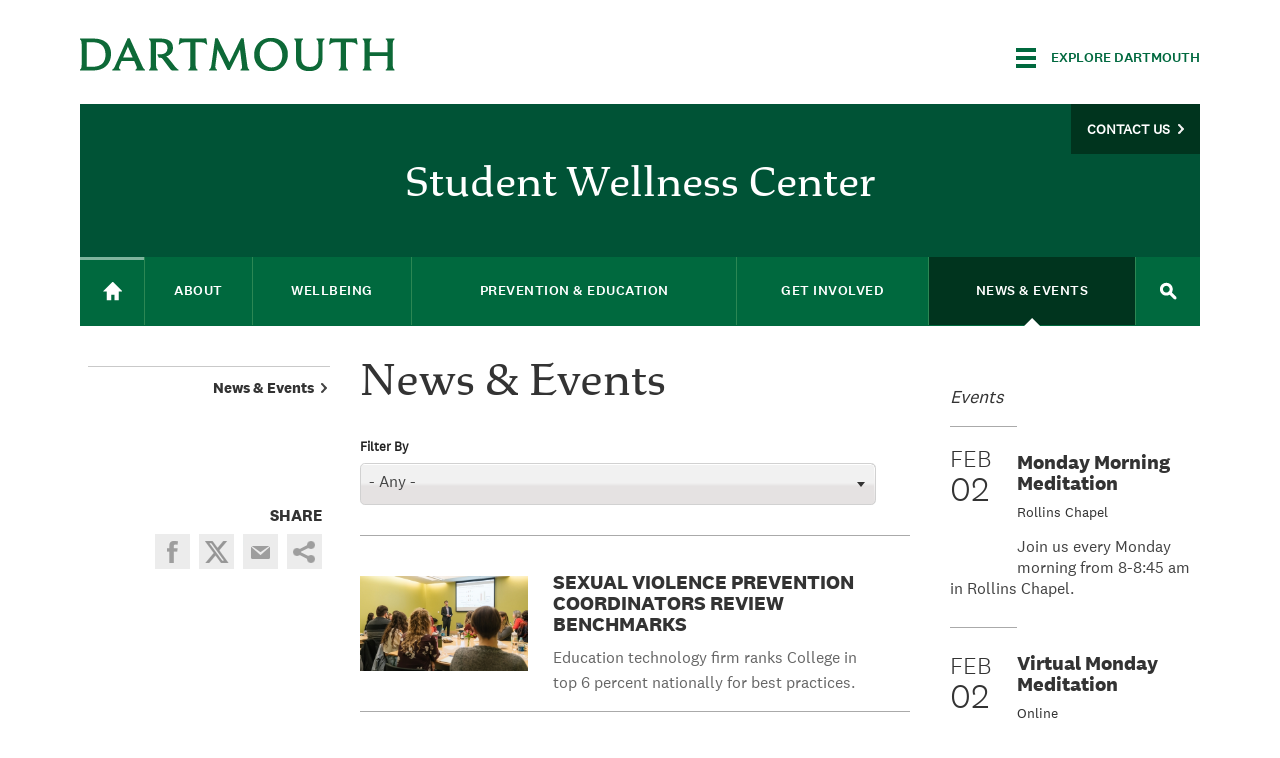

--- FILE ---
content_type: text/html; charset=utf-8
request_url: https://students.dartmouth.edu/wellness-center/news-events?month=2023-06&page=5
body_size: 28489
content:
<!DOCTYPE html>
  <!--[if IE 8]><html class="no-js full-page lt-ie9" lang="en" dir="ltr"> <![endif]-->
  <!--[if gt IE 8]><!--> <html class="full-page no-js" lang="en" dir="ltr"> <!--<![endif]-->
  <head>
    <meta charset="utf-8" /><script type="text/javascript">(window.NREUM||(NREUM={})).init={ajax:{deny_list:["bam.nr-data.net"]},feature_flags:["soft_nav"]};(window.NREUM||(NREUM={})).loader_config={licenseKey:"41d110b833",applicationID:"70692562",browserID:"70710015"};;/*! For license information please see nr-loader-rum-1.308.0.min.js.LICENSE.txt */
(()=>{var e,t,r={163:(e,t,r)=>{"use strict";r.d(t,{j:()=>E});var n=r(384),i=r(1741);var a=r(2555);r(860).K7.genericEvents;const s="experimental.resources",o="register",c=e=>{if(!e||"string"!=typeof e)return!1;try{document.createDocumentFragment().querySelector(e)}catch{return!1}return!0};var d=r(2614),u=r(944),l=r(8122);const f="[data-nr-mask]",g=e=>(0,l.a)(e,(()=>{const e={feature_flags:[],experimental:{allow_registered_children:!1,resources:!1},mask_selector:"*",block_selector:"[data-nr-block]",mask_input_options:{color:!1,date:!1,"datetime-local":!1,email:!1,month:!1,number:!1,range:!1,search:!1,tel:!1,text:!1,time:!1,url:!1,week:!1,textarea:!1,select:!1,password:!0}};return{ajax:{deny_list:void 0,block_internal:!0,enabled:!0,autoStart:!0},api:{get allow_registered_children(){return e.feature_flags.includes(o)||e.experimental.allow_registered_children},set allow_registered_children(t){e.experimental.allow_registered_children=t},duplicate_registered_data:!1},browser_consent_mode:{enabled:!1},distributed_tracing:{enabled:void 0,exclude_newrelic_header:void 0,cors_use_newrelic_header:void 0,cors_use_tracecontext_headers:void 0,allowed_origins:void 0},get feature_flags(){return e.feature_flags},set feature_flags(t){e.feature_flags=t},generic_events:{enabled:!0,autoStart:!0},harvest:{interval:30},jserrors:{enabled:!0,autoStart:!0},logging:{enabled:!0,autoStart:!0},metrics:{enabled:!0,autoStart:!0},obfuscate:void 0,page_action:{enabled:!0},page_view_event:{enabled:!0,autoStart:!0},page_view_timing:{enabled:!0,autoStart:!0},performance:{capture_marks:!1,capture_measures:!1,capture_detail:!0,resources:{get enabled(){return e.feature_flags.includes(s)||e.experimental.resources},set enabled(t){e.experimental.resources=t},asset_types:[],first_party_domains:[],ignore_newrelic:!0}},privacy:{cookies_enabled:!0},proxy:{assets:void 0,beacon:void 0},session:{expiresMs:d.wk,inactiveMs:d.BB},session_replay:{autoStart:!0,enabled:!1,preload:!1,sampling_rate:10,error_sampling_rate:100,collect_fonts:!1,inline_images:!1,fix_stylesheets:!0,mask_all_inputs:!0,get mask_text_selector(){return e.mask_selector},set mask_text_selector(t){c(t)?e.mask_selector="".concat(t,",").concat(f):""===t||null===t?e.mask_selector=f:(0,u.R)(5,t)},get block_class(){return"nr-block"},get ignore_class(){return"nr-ignore"},get mask_text_class(){return"nr-mask"},get block_selector(){return e.block_selector},set block_selector(t){c(t)?e.block_selector+=",".concat(t):""!==t&&(0,u.R)(6,t)},get mask_input_options(){return e.mask_input_options},set mask_input_options(t){t&&"object"==typeof t?e.mask_input_options={...t,password:!0}:(0,u.R)(7,t)}},session_trace:{enabled:!0,autoStart:!0},soft_navigations:{enabled:!0,autoStart:!0},spa:{enabled:!0,autoStart:!0},ssl:void 0,user_actions:{enabled:!0,elementAttributes:["id","className","tagName","type"]}}})());var p=r(6154),m=r(9324);let h=0;const v={buildEnv:m.F3,distMethod:m.Xs,version:m.xv,originTime:p.WN},b={consented:!1},y={appMetadata:{},get consented(){return this.session?.state?.consent||b.consented},set consented(e){b.consented=e},customTransaction:void 0,denyList:void 0,disabled:!1,harvester:void 0,isolatedBacklog:!1,isRecording:!1,loaderType:void 0,maxBytes:3e4,obfuscator:void 0,onerror:void 0,ptid:void 0,releaseIds:{},session:void 0,timeKeeper:void 0,registeredEntities:[],jsAttributesMetadata:{bytes:0},get harvestCount(){return++h}},_=e=>{const t=(0,l.a)(e,y),r=Object.keys(v).reduce((e,t)=>(e[t]={value:v[t],writable:!1,configurable:!0,enumerable:!0},e),{});return Object.defineProperties(t,r)};var w=r(5701);const x=e=>{const t=e.startsWith("http");e+="/",r.p=t?e:"https://"+e};var R=r(7836),k=r(3241);const A={accountID:void 0,trustKey:void 0,agentID:void 0,licenseKey:void 0,applicationID:void 0,xpid:void 0},S=e=>(0,l.a)(e,A),T=new Set;function E(e,t={},r,s){let{init:o,info:c,loader_config:d,runtime:u={},exposed:l=!0}=t;if(!c){const e=(0,n.pV)();o=e.init,c=e.info,d=e.loader_config}e.init=g(o||{}),e.loader_config=S(d||{}),c.jsAttributes??={},p.bv&&(c.jsAttributes.isWorker=!0),e.info=(0,a.D)(c);const f=e.init,m=[c.beacon,c.errorBeacon];T.has(e.agentIdentifier)||(f.proxy.assets&&(x(f.proxy.assets),m.push(f.proxy.assets)),f.proxy.beacon&&m.push(f.proxy.beacon),e.beacons=[...m],function(e){const t=(0,n.pV)();Object.getOwnPropertyNames(i.W.prototype).forEach(r=>{const n=i.W.prototype[r];if("function"!=typeof n||"constructor"===n)return;let a=t[r];e[r]&&!1!==e.exposed&&"micro-agent"!==e.runtime?.loaderType&&(t[r]=(...t)=>{const n=e[r](...t);return a?a(...t):n})})}(e),(0,n.US)("activatedFeatures",w.B)),u.denyList=[...f.ajax.deny_list||[],...f.ajax.block_internal?m:[]],u.ptid=e.agentIdentifier,u.loaderType=r,e.runtime=_(u),T.has(e.agentIdentifier)||(e.ee=R.ee.get(e.agentIdentifier),e.exposed=l,(0,k.W)({agentIdentifier:e.agentIdentifier,drained:!!w.B?.[e.agentIdentifier],type:"lifecycle",name:"initialize",feature:void 0,data:e.config})),T.add(e.agentIdentifier)}},384:(e,t,r)=>{"use strict";r.d(t,{NT:()=>s,US:()=>u,Zm:()=>o,bQ:()=>d,dV:()=>c,pV:()=>l});var n=r(6154),i=r(1863),a=r(1910);const s={beacon:"bam.nr-data.net",errorBeacon:"bam.nr-data.net"};function o(){return n.gm.NREUM||(n.gm.NREUM={}),void 0===n.gm.newrelic&&(n.gm.newrelic=n.gm.NREUM),n.gm.NREUM}function c(){let e=o();return e.o||(e.o={ST:n.gm.setTimeout,SI:n.gm.setImmediate||n.gm.setInterval,CT:n.gm.clearTimeout,XHR:n.gm.XMLHttpRequest,REQ:n.gm.Request,EV:n.gm.Event,PR:n.gm.Promise,MO:n.gm.MutationObserver,FETCH:n.gm.fetch,WS:n.gm.WebSocket},(0,a.i)(...Object.values(e.o))),e}function d(e,t){let r=o();r.initializedAgents??={},t.initializedAt={ms:(0,i.t)(),date:new Date},r.initializedAgents[e]=t}function u(e,t){o()[e]=t}function l(){return function(){let e=o();const t=e.info||{};e.info={beacon:s.beacon,errorBeacon:s.errorBeacon,...t}}(),function(){let e=o();const t=e.init||{};e.init={...t}}(),c(),function(){let e=o();const t=e.loader_config||{};e.loader_config={...t}}(),o()}},782:(e,t,r)=>{"use strict";r.d(t,{T:()=>n});const n=r(860).K7.pageViewTiming},860:(e,t,r)=>{"use strict";r.d(t,{$J:()=>u,K7:()=>c,P3:()=>d,XX:()=>i,Yy:()=>o,df:()=>a,qY:()=>n,v4:()=>s});const n="events",i="jserrors",a="browser/blobs",s="rum",o="browser/logs",c={ajax:"ajax",genericEvents:"generic_events",jserrors:i,logging:"logging",metrics:"metrics",pageAction:"page_action",pageViewEvent:"page_view_event",pageViewTiming:"page_view_timing",sessionReplay:"session_replay",sessionTrace:"session_trace",softNav:"soft_navigations",spa:"spa"},d={[c.pageViewEvent]:1,[c.pageViewTiming]:2,[c.metrics]:3,[c.jserrors]:4,[c.spa]:5,[c.ajax]:6,[c.sessionTrace]:7,[c.softNav]:8,[c.sessionReplay]:9,[c.logging]:10,[c.genericEvents]:11},u={[c.pageViewEvent]:s,[c.pageViewTiming]:n,[c.ajax]:n,[c.spa]:n,[c.softNav]:n,[c.metrics]:i,[c.jserrors]:i,[c.sessionTrace]:a,[c.sessionReplay]:a,[c.logging]:o,[c.genericEvents]:"ins"}},944:(e,t,r)=>{"use strict";r.d(t,{R:()=>i});var n=r(3241);function i(e,t){"function"==typeof console.debug&&(console.debug("New Relic Warning: https://github.com/newrelic/newrelic-browser-agent/blob/main/docs/warning-codes.md#".concat(e),t),(0,n.W)({agentIdentifier:null,drained:null,type:"data",name:"warn",feature:"warn",data:{code:e,secondary:t}}))}},1687:(e,t,r)=>{"use strict";r.d(t,{Ak:()=>d,Ze:()=>f,x3:()=>u});var n=r(3241),i=r(7836),a=r(3606),s=r(860),o=r(2646);const c={};function d(e,t){const r={staged:!1,priority:s.P3[t]||0};l(e),c[e].get(t)||c[e].set(t,r)}function u(e,t){e&&c[e]&&(c[e].get(t)&&c[e].delete(t),p(e,t,!1),c[e].size&&g(e))}function l(e){if(!e)throw new Error("agentIdentifier required");c[e]||(c[e]=new Map)}function f(e="",t="feature",r=!1){if(l(e),!e||!c[e].get(t)||r)return p(e,t);c[e].get(t).staged=!0,g(e)}function g(e){const t=Array.from(c[e]);t.every(([e,t])=>t.staged)&&(t.sort((e,t)=>e[1].priority-t[1].priority),t.forEach(([t])=>{c[e].delete(t),p(e,t)}))}function p(e,t,r=!0){const s=e?i.ee.get(e):i.ee,c=a.i.handlers;if(!s.aborted&&s.backlog&&c){if((0,n.W)({agentIdentifier:e,type:"lifecycle",name:"drain",feature:t}),r){const e=s.backlog[t],r=c[t];if(r){for(let t=0;e&&t<e.length;++t)m(e[t],r);Object.entries(r).forEach(([e,t])=>{Object.values(t||{}).forEach(t=>{t[0]?.on&&t[0]?.context()instanceof o.y&&t[0].on(e,t[1])})})}}s.isolatedBacklog||delete c[t],s.backlog[t]=null,s.emit("drain-"+t,[])}}function m(e,t){var r=e[1];Object.values(t[r]||{}).forEach(t=>{var r=e[0];if(t[0]===r){var n=t[1],i=e[3],a=e[2];n.apply(i,a)}})}},1738:(e,t,r)=>{"use strict";r.d(t,{U:()=>g,Y:()=>f});var n=r(3241),i=r(9908),a=r(1863),s=r(944),o=r(5701),c=r(3969),d=r(8362),u=r(860),l=r(4261);function f(e,t,r,a){const f=a||r;!f||f[e]&&f[e]!==d.d.prototype[e]||(f[e]=function(){(0,i.p)(c.xV,["API/"+e+"/called"],void 0,u.K7.metrics,r.ee),(0,n.W)({agentIdentifier:r.agentIdentifier,drained:!!o.B?.[r.agentIdentifier],type:"data",name:"api",feature:l.Pl+e,data:{}});try{return t.apply(this,arguments)}catch(e){(0,s.R)(23,e)}})}function g(e,t,r,n,s){const o=e.info;null===r?delete o.jsAttributes[t]:o.jsAttributes[t]=r,(s||null===r)&&(0,i.p)(l.Pl+n,[(0,a.t)(),t,r],void 0,"session",e.ee)}},1741:(e,t,r)=>{"use strict";r.d(t,{W:()=>a});var n=r(944),i=r(4261);class a{#e(e,...t){if(this[e]!==a.prototype[e])return this[e](...t);(0,n.R)(35,e)}addPageAction(e,t){return this.#e(i.hG,e,t)}register(e){return this.#e(i.eY,e)}recordCustomEvent(e,t){return this.#e(i.fF,e,t)}setPageViewName(e,t){return this.#e(i.Fw,e,t)}setCustomAttribute(e,t,r){return this.#e(i.cD,e,t,r)}noticeError(e,t){return this.#e(i.o5,e,t)}setUserId(e,t=!1){return this.#e(i.Dl,e,t)}setApplicationVersion(e){return this.#e(i.nb,e)}setErrorHandler(e){return this.#e(i.bt,e)}addRelease(e,t){return this.#e(i.k6,e,t)}log(e,t){return this.#e(i.$9,e,t)}start(){return this.#e(i.d3)}finished(e){return this.#e(i.BL,e)}recordReplay(){return this.#e(i.CH)}pauseReplay(){return this.#e(i.Tb)}addToTrace(e){return this.#e(i.U2,e)}setCurrentRouteName(e){return this.#e(i.PA,e)}interaction(e){return this.#e(i.dT,e)}wrapLogger(e,t,r){return this.#e(i.Wb,e,t,r)}measure(e,t){return this.#e(i.V1,e,t)}consent(e){return this.#e(i.Pv,e)}}},1863:(e,t,r)=>{"use strict";function n(){return Math.floor(performance.now())}r.d(t,{t:()=>n})},1910:(e,t,r)=>{"use strict";r.d(t,{i:()=>a});var n=r(944);const i=new Map;function a(...e){return e.every(e=>{if(i.has(e))return i.get(e);const t="function"==typeof e?e.toString():"",r=t.includes("[native code]"),a=t.includes("nrWrapper");return r||a||(0,n.R)(64,e?.name||t),i.set(e,r),r})}},2555:(e,t,r)=>{"use strict";r.d(t,{D:()=>o,f:()=>s});var n=r(384),i=r(8122);const a={beacon:n.NT.beacon,errorBeacon:n.NT.errorBeacon,licenseKey:void 0,applicationID:void 0,sa:void 0,queueTime:void 0,applicationTime:void 0,ttGuid:void 0,user:void 0,account:void 0,product:void 0,extra:void 0,jsAttributes:{},userAttributes:void 0,atts:void 0,transactionName:void 0,tNamePlain:void 0};function s(e){try{return!!e.licenseKey&&!!e.errorBeacon&&!!e.applicationID}catch(e){return!1}}const o=e=>(0,i.a)(e,a)},2614:(e,t,r)=>{"use strict";r.d(t,{BB:()=>s,H3:()=>n,g:()=>d,iL:()=>c,tS:()=>o,uh:()=>i,wk:()=>a});const n="NRBA",i="SESSION",a=144e5,s=18e5,o={STARTED:"session-started",PAUSE:"session-pause",RESET:"session-reset",RESUME:"session-resume",UPDATE:"session-update"},c={SAME_TAB:"same-tab",CROSS_TAB:"cross-tab"},d={OFF:0,FULL:1,ERROR:2}},2646:(e,t,r)=>{"use strict";r.d(t,{y:()=>n});class n{constructor(e){this.contextId=e}}},2843:(e,t,r)=>{"use strict";r.d(t,{G:()=>a,u:()=>i});var n=r(3878);function i(e,t=!1,r,i){(0,n.DD)("visibilitychange",function(){if(t)return void("hidden"===document.visibilityState&&e());e(document.visibilityState)},r,i)}function a(e,t,r){(0,n.sp)("pagehide",e,t,r)}},3241:(e,t,r)=>{"use strict";r.d(t,{W:()=>a});var n=r(6154);const i="newrelic";function a(e={}){try{n.gm.dispatchEvent(new CustomEvent(i,{detail:e}))}catch(e){}}},3606:(e,t,r)=>{"use strict";r.d(t,{i:()=>a});var n=r(9908);a.on=s;var i=a.handlers={};function a(e,t,r,a){s(a||n.d,i,e,t,r)}function s(e,t,r,i,a){a||(a="feature"),e||(e=n.d);var s=t[a]=t[a]||{};(s[r]=s[r]||[]).push([e,i])}},3878:(e,t,r)=>{"use strict";function n(e,t){return{capture:e,passive:!1,signal:t}}function i(e,t,r=!1,i){window.addEventListener(e,t,n(r,i))}function a(e,t,r=!1,i){document.addEventListener(e,t,n(r,i))}r.d(t,{DD:()=>a,jT:()=>n,sp:()=>i})},3969:(e,t,r)=>{"use strict";r.d(t,{TZ:()=>n,XG:()=>o,rs:()=>i,xV:()=>s,z_:()=>a});const n=r(860).K7.metrics,i="sm",a="cm",s="storeSupportabilityMetrics",o="storeEventMetrics"},4234:(e,t,r)=>{"use strict";r.d(t,{W:()=>a});var n=r(7836),i=r(1687);class a{constructor(e,t){this.agentIdentifier=e,this.ee=n.ee.get(e),this.featureName=t,this.blocked=!1}deregisterDrain(){(0,i.x3)(this.agentIdentifier,this.featureName)}}},4261:(e,t,r)=>{"use strict";r.d(t,{$9:()=>d,BL:()=>o,CH:()=>g,Dl:()=>_,Fw:()=>y,PA:()=>h,Pl:()=>n,Pv:()=>k,Tb:()=>l,U2:()=>a,V1:()=>R,Wb:()=>x,bt:()=>b,cD:()=>v,d3:()=>w,dT:()=>c,eY:()=>p,fF:()=>f,hG:()=>i,k6:()=>s,nb:()=>m,o5:()=>u});const n="api-",i="addPageAction",a="addToTrace",s="addRelease",o="finished",c="interaction",d="log",u="noticeError",l="pauseReplay",f="recordCustomEvent",g="recordReplay",p="register",m="setApplicationVersion",h="setCurrentRouteName",v="setCustomAttribute",b="setErrorHandler",y="setPageViewName",_="setUserId",w="start",x="wrapLogger",R="measure",k="consent"},5289:(e,t,r)=>{"use strict";r.d(t,{GG:()=>s,Qr:()=>c,sB:()=>o});var n=r(3878),i=r(6389);function a(){return"undefined"==typeof document||"complete"===document.readyState}function s(e,t){if(a())return e();const r=(0,i.J)(e),s=setInterval(()=>{a()&&(clearInterval(s),r())},500);(0,n.sp)("load",r,t)}function o(e){if(a())return e();(0,n.DD)("DOMContentLoaded",e)}function c(e){if(a())return e();(0,n.sp)("popstate",e)}},5607:(e,t,r)=>{"use strict";r.d(t,{W:()=>n});const n=(0,r(9566).bz)()},5701:(e,t,r)=>{"use strict";r.d(t,{B:()=>a,t:()=>s});var n=r(3241);const i=new Set,a={};function s(e,t){const r=t.agentIdentifier;a[r]??={},e&&"object"==typeof e&&(i.has(r)||(t.ee.emit("rumresp",[e]),a[r]=e,i.add(r),(0,n.W)({agentIdentifier:r,loaded:!0,drained:!0,type:"lifecycle",name:"load",feature:void 0,data:e})))}},6154:(e,t,r)=>{"use strict";r.d(t,{OF:()=>c,RI:()=>i,WN:()=>u,bv:()=>a,eN:()=>l,gm:()=>s,mw:()=>o,sb:()=>d});var n=r(1863);const i="undefined"!=typeof window&&!!window.document,a="undefined"!=typeof WorkerGlobalScope&&("undefined"!=typeof self&&self instanceof WorkerGlobalScope&&self.navigator instanceof WorkerNavigator||"undefined"!=typeof globalThis&&globalThis instanceof WorkerGlobalScope&&globalThis.navigator instanceof WorkerNavigator),s=i?window:"undefined"!=typeof WorkerGlobalScope&&("undefined"!=typeof self&&self instanceof WorkerGlobalScope&&self||"undefined"!=typeof globalThis&&globalThis instanceof WorkerGlobalScope&&globalThis),o=Boolean("hidden"===s?.document?.visibilityState),c=/iPad|iPhone|iPod/.test(s.navigator?.userAgent),d=c&&"undefined"==typeof SharedWorker,u=((()=>{const e=s.navigator?.userAgent?.match(/Firefox[/\s](\d+\.\d+)/);Array.isArray(e)&&e.length>=2&&e[1]})(),Date.now()-(0,n.t)()),l=()=>"undefined"!=typeof PerformanceNavigationTiming&&s?.performance?.getEntriesByType("navigation")?.[0]?.responseStart},6389:(e,t,r)=>{"use strict";function n(e,t=500,r={}){const n=r?.leading||!1;let i;return(...r)=>{n&&void 0===i&&(e.apply(this,r),i=setTimeout(()=>{i=clearTimeout(i)},t)),n||(clearTimeout(i),i=setTimeout(()=>{e.apply(this,r)},t))}}function i(e){let t=!1;return(...r)=>{t||(t=!0,e.apply(this,r))}}r.d(t,{J:()=>i,s:()=>n})},6630:(e,t,r)=>{"use strict";r.d(t,{T:()=>n});const n=r(860).K7.pageViewEvent},7699:(e,t,r)=>{"use strict";r.d(t,{It:()=>a,KC:()=>o,No:()=>i,qh:()=>s});var n=r(860);const i=16e3,a=1e6,s="SESSION_ERROR",o={[n.K7.logging]:!0,[n.K7.genericEvents]:!1,[n.K7.jserrors]:!1,[n.K7.ajax]:!1}},7836:(e,t,r)=>{"use strict";r.d(t,{P:()=>o,ee:()=>c});var n=r(384),i=r(8990),a=r(2646),s=r(5607);const o="nr@context:".concat(s.W),c=function e(t,r){var n={},s={},u={},l=!1;try{l=16===r.length&&d.initializedAgents?.[r]?.runtime.isolatedBacklog}catch(e){}var f={on:p,addEventListener:p,removeEventListener:function(e,t){var r=n[e];if(!r)return;for(var i=0;i<r.length;i++)r[i]===t&&r.splice(i,1)},emit:function(e,r,n,i,a){!1!==a&&(a=!0);if(c.aborted&&!i)return;t&&a&&t.emit(e,r,n);var o=g(n);m(e).forEach(e=>{e.apply(o,r)});var d=v()[s[e]];d&&d.push([f,e,r,o]);return o},get:h,listeners:m,context:g,buffer:function(e,t){const r=v();if(t=t||"feature",f.aborted)return;Object.entries(e||{}).forEach(([e,n])=>{s[n]=t,t in r||(r[t]=[])})},abort:function(){f._aborted=!0,Object.keys(f.backlog).forEach(e=>{delete f.backlog[e]})},isBuffering:function(e){return!!v()[s[e]]},debugId:r,backlog:l?{}:t&&"object"==typeof t.backlog?t.backlog:{},isolatedBacklog:l};return Object.defineProperty(f,"aborted",{get:()=>{let e=f._aborted||!1;return e||(t&&(e=t.aborted),e)}}),f;function g(e){return e&&e instanceof a.y?e:e?(0,i.I)(e,o,()=>new a.y(o)):new a.y(o)}function p(e,t){n[e]=m(e).concat(t)}function m(e){return n[e]||[]}function h(t){return u[t]=u[t]||e(f,t)}function v(){return f.backlog}}(void 0,"globalEE"),d=(0,n.Zm)();d.ee||(d.ee=c)},8122:(e,t,r)=>{"use strict";r.d(t,{a:()=>i});var n=r(944);function i(e,t){try{if(!e||"object"!=typeof e)return(0,n.R)(3);if(!t||"object"!=typeof t)return(0,n.R)(4);const r=Object.create(Object.getPrototypeOf(t),Object.getOwnPropertyDescriptors(t)),a=0===Object.keys(r).length?e:r;for(let s in a)if(void 0!==e[s])try{if(null===e[s]){r[s]=null;continue}Array.isArray(e[s])&&Array.isArray(t[s])?r[s]=Array.from(new Set([...e[s],...t[s]])):"object"==typeof e[s]&&"object"==typeof t[s]?r[s]=i(e[s],t[s]):r[s]=e[s]}catch(e){r[s]||(0,n.R)(1,e)}return r}catch(e){(0,n.R)(2,e)}}},8362:(e,t,r)=>{"use strict";r.d(t,{d:()=>a});var n=r(9566),i=r(1741);class a extends i.W{agentIdentifier=(0,n.LA)(16)}},8374:(e,t,r)=>{r.nc=(()=>{try{return document?.currentScript?.nonce}catch(e){}return""})()},8990:(e,t,r)=>{"use strict";r.d(t,{I:()=>i});var n=Object.prototype.hasOwnProperty;function i(e,t,r){if(n.call(e,t))return e[t];var i=r();if(Object.defineProperty&&Object.keys)try{return Object.defineProperty(e,t,{value:i,writable:!0,enumerable:!1}),i}catch(e){}return e[t]=i,i}},9324:(e,t,r)=>{"use strict";r.d(t,{F3:()=>i,Xs:()=>a,xv:()=>n});const n="1.308.0",i="PROD",a="CDN"},9566:(e,t,r)=>{"use strict";r.d(t,{LA:()=>o,bz:()=>s});var n=r(6154);const i="xxxxxxxx-xxxx-4xxx-yxxx-xxxxxxxxxxxx";function a(e,t){return e?15&e[t]:16*Math.random()|0}function s(){const e=n.gm?.crypto||n.gm?.msCrypto;let t,r=0;return e&&e.getRandomValues&&(t=e.getRandomValues(new Uint8Array(30))),i.split("").map(e=>"x"===e?a(t,r++).toString(16):"y"===e?(3&a()|8).toString(16):e).join("")}function o(e){const t=n.gm?.crypto||n.gm?.msCrypto;let r,i=0;t&&t.getRandomValues&&(r=t.getRandomValues(new Uint8Array(e)));const s=[];for(var o=0;o<e;o++)s.push(a(r,i++).toString(16));return s.join("")}},9908:(e,t,r)=>{"use strict";r.d(t,{d:()=>n,p:()=>i});var n=r(7836).ee.get("handle");function i(e,t,r,i,a){a?(a.buffer([e],i),a.emit(e,t,r)):(n.buffer([e],i),n.emit(e,t,r))}}},n={};function i(e){var t=n[e];if(void 0!==t)return t.exports;var a=n[e]={exports:{}};return r[e](a,a.exports,i),a.exports}i.m=r,i.d=(e,t)=>{for(var r in t)i.o(t,r)&&!i.o(e,r)&&Object.defineProperty(e,r,{enumerable:!0,get:t[r]})},i.f={},i.e=e=>Promise.all(Object.keys(i.f).reduce((t,r)=>(i.f[r](e,t),t),[])),i.u=e=>"nr-rum-1.308.0.min.js",i.o=(e,t)=>Object.prototype.hasOwnProperty.call(e,t),e={},t="NRBA-1.308.0.PROD:",i.l=(r,n,a,s)=>{if(e[r])e[r].push(n);else{var o,c;if(void 0!==a)for(var d=document.getElementsByTagName("script"),u=0;u<d.length;u++){var l=d[u];if(l.getAttribute("src")==r||l.getAttribute("data-webpack")==t+a){o=l;break}}if(!o){c=!0;var f={296:"sha512-+MIMDsOcckGXa1EdWHqFNv7P+JUkd5kQwCBr3KE6uCvnsBNUrdSt4a/3/L4j4TxtnaMNjHpza2/erNQbpacJQA=="};(o=document.createElement("script")).charset="utf-8",i.nc&&o.setAttribute("nonce",i.nc),o.setAttribute("data-webpack",t+a),o.src=r,0!==o.src.indexOf(window.location.origin+"/")&&(o.crossOrigin="anonymous"),f[s]&&(o.integrity=f[s])}e[r]=[n];var g=(t,n)=>{o.onerror=o.onload=null,clearTimeout(p);var i=e[r];if(delete e[r],o.parentNode&&o.parentNode.removeChild(o),i&&i.forEach(e=>e(n)),t)return t(n)},p=setTimeout(g.bind(null,void 0,{type:"timeout",target:o}),12e4);o.onerror=g.bind(null,o.onerror),o.onload=g.bind(null,o.onload),c&&document.head.appendChild(o)}},i.r=e=>{"undefined"!=typeof Symbol&&Symbol.toStringTag&&Object.defineProperty(e,Symbol.toStringTag,{value:"Module"}),Object.defineProperty(e,"__esModule",{value:!0})},i.p="https://js-agent.newrelic.com/",(()=>{var e={374:0,840:0};i.f.j=(t,r)=>{var n=i.o(e,t)?e[t]:void 0;if(0!==n)if(n)r.push(n[2]);else{var a=new Promise((r,i)=>n=e[t]=[r,i]);r.push(n[2]=a);var s=i.p+i.u(t),o=new Error;i.l(s,r=>{if(i.o(e,t)&&(0!==(n=e[t])&&(e[t]=void 0),n)){var a=r&&("load"===r.type?"missing":r.type),s=r&&r.target&&r.target.src;o.message="Loading chunk "+t+" failed: ("+a+": "+s+")",o.name="ChunkLoadError",o.type=a,o.request=s,n[1](o)}},"chunk-"+t,t)}};var t=(t,r)=>{var n,a,[s,o,c]=r,d=0;if(s.some(t=>0!==e[t])){for(n in o)i.o(o,n)&&(i.m[n]=o[n]);if(c)c(i)}for(t&&t(r);d<s.length;d++)a=s[d],i.o(e,a)&&e[a]&&e[a][0](),e[a]=0},r=self["webpackChunk:NRBA-1.308.0.PROD"]=self["webpackChunk:NRBA-1.308.0.PROD"]||[];r.forEach(t.bind(null,0)),r.push=t.bind(null,r.push.bind(r))})(),(()=>{"use strict";i(8374);var e=i(8362),t=i(860);const r=Object.values(t.K7);var n=i(163);var a=i(9908),s=i(1863),o=i(4261),c=i(1738);var d=i(1687),u=i(4234),l=i(5289),f=i(6154),g=i(944),p=i(384);const m=e=>f.RI&&!0===e?.privacy.cookies_enabled;function h(e){return!!(0,p.dV)().o.MO&&m(e)&&!0===e?.session_trace.enabled}var v=i(6389),b=i(7699);class y extends u.W{constructor(e,t){super(e.agentIdentifier,t),this.agentRef=e,this.abortHandler=void 0,this.featAggregate=void 0,this.loadedSuccessfully=void 0,this.onAggregateImported=new Promise(e=>{this.loadedSuccessfully=e}),this.deferred=Promise.resolve(),!1===e.init[this.featureName].autoStart?this.deferred=new Promise((t,r)=>{this.ee.on("manual-start-all",(0,v.J)(()=>{(0,d.Ak)(e.agentIdentifier,this.featureName),t()}))}):(0,d.Ak)(e.agentIdentifier,t)}importAggregator(e,t,r={}){if(this.featAggregate)return;const n=async()=>{let n;await this.deferred;try{if(m(e.init)){const{setupAgentSession:t}=await i.e(296).then(i.bind(i,3305));n=t(e)}}catch(e){(0,g.R)(20,e),this.ee.emit("internal-error",[e]),(0,a.p)(b.qh,[e],void 0,this.featureName,this.ee)}try{if(!this.#t(this.featureName,n,e.init))return(0,d.Ze)(this.agentIdentifier,this.featureName),void this.loadedSuccessfully(!1);const{Aggregate:i}=await t();this.featAggregate=new i(e,r),e.runtime.harvester.initializedAggregates.push(this.featAggregate),this.loadedSuccessfully(!0)}catch(e){(0,g.R)(34,e),this.abortHandler?.(),(0,d.Ze)(this.agentIdentifier,this.featureName,!0),this.loadedSuccessfully(!1),this.ee&&this.ee.abort()}};f.RI?(0,l.GG)(()=>n(),!0):n()}#t(e,r,n){if(this.blocked)return!1;switch(e){case t.K7.sessionReplay:return h(n)&&!!r;case t.K7.sessionTrace:return!!r;default:return!0}}}var _=i(6630),w=i(2614),x=i(3241);class R extends y{static featureName=_.T;constructor(e){var t;super(e,_.T),this.setupInspectionEvents(e.agentIdentifier),t=e,(0,c.Y)(o.Fw,function(e,r){"string"==typeof e&&("/"!==e.charAt(0)&&(e="/"+e),t.runtime.customTransaction=(r||"http://custom.transaction")+e,(0,a.p)(o.Pl+o.Fw,[(0,s.t)()],void 0,void 0,t.ee))},t),this.importAggregator(e,()=>i.e(296).then(i.bind(i,3943)))}setupInspectionEvents(e){const t=(t,r)=>{t&&(0,x.W)({agentIdentifier:e,timeStamp:t.timeStamp,loaded:"complete"===t.target.readyState,type:"window",name:r,data:t.target.location+""})};(0,l.sB)(e=>{t(e,"DOMContentLoaded")}),(0,l.GG)(e=>{t(e,"load")}),(0,l.Qr)(e=>{t(e,"navigate")}),this.ee.on(w.tS.UPDATE,(t,r)=>{(0,x.W)({agentIdentifier:e,type:"lifecycle",name:"session",data:r})})}}class k extends e.d{constructor(e){var t;(super(),f.gm)?(this.features={},(0,p.bQ)(this.agentIdentifier,this),this.desiredFeatures=new Set(e.features||[]),this.desiredFeatures.add(R),(0,n.j)(this,e,e.loaderType||"agent"),t=this,(0,c.Y)(o.cD,function(e,r,n=!1){if("string"==typeof e){if(["string","number","boolean"].includes(typeof r)||null===r)return(0,c.U)(t,e,r,o.cD,n);(0,g.R)(40,typeof r)}else(0,g.R)(39,typeof e)},t),function(e){(0,c.Y)(o.Dl,function(t,r=!1){if("string"!=typeof t&&null!==t)return void(0,g.R)(41,typeof t);const n=e.info.jsAttributes["enduser.id"];r&&null!=n&&n!==t?(0,a.p)(o.Pl+"setUserIdAndResetSession",[t],void 0,"session",e.ee):(0,c.U)(e,"enduser.id",t,o.Dl,!0)},e)}(this),function(e){(0,c.Y)(o.nb,function(t){if("string"==typeof t||null===t)return(0,c.U)(e,"application.version",t,o.nb,!1);(0,g.R)(42,typeof t)},e)}(this),function(e){(0,c.Y)(o.d3,function(){e.ee.emit("manual-start-all")},e)}(this),function(e){(0,c.Y)(o.Pv,function(t=!0){if("boolean"==typeof t){if((0,a.p)(o.Pl+o.Pv,[t],void 0,"session",e.ee),e.runtime.consented=t,t){const t=e.features.page_view_event;t.onAggregateImported.then(e=>{const r=t.featAggregate;e&&!r.sentRum&&r.sendRum()})}}else(0,g.R)(65,typeof t)},e)}(this),this.run()):(0,g.R)(21)}get config(){return{info:this.info,init:this.init,loader_config:this.loader_config,runtime:this.runtime}}get api(){return this}run(){try{const e=function(e){const t={};return r.forEach(r=>{t[r]=!!e[r]?.enabled}),t}(this.init),n=[...this.desiredFeatures];n.sort((e,r)=>t.P3[e.featureName]-t.P3[r.featureName]),n.forEach(r=>{if(!e[r.featureName]&&r.featureName!==t.K7.pageViewEvent)return;if(r.featureName===t.K7.spa)return void(0,g.R)(67);const n=function(e){switch(e){case t.K7.ajax:return[t.K7.jserrors];case t.K7.sessionTrace:return[t.K7.ajax,t.K7.pageViewEvent];case t.K7.sessionReplay:return[t.K7.sessionTrace];case t.K7.pageViewTiming:return[t.K7.pageViewEvent];default:return[]}}(r.featureName).filter(e=>!(e in this.features));n.length>0&&(0,g.R)(36,{targetFeature:r.featureName,missingDependencies:n}),this.features[r.featureName]=new r(this)})}catch(e){(0,g.R)(22,e);for(const e in this.features)this.features[e].abortHandler?.();const t=(0,p.Zm)();delete t.initializedAgents[this.agentIdentifier]?.features,delete this.sharedAggregator;return t.ee.get(this.agentIdentifier).abort(),!1}}}var A=i(2843),S=i(782);class T extends y{static featureName=S.T;constructor(e){super(e,S.T),f.RI&&((0,A.u)(()=>(0,a.p)("docHidden",[(0,s.t)()],void 0,S.T,this.ee),!0),(0,A.G)(()=>(0,a.p)("winPagehide",[(0,s.t)()],void 0,S.T,this.ee)),this.importAggregator(e,()=>i.e(296).then(i.bind(i,2117))))}}var E=i(3969);class I extends y{static featureName=E.TZ;constructor(e){super(e,E.TZ),f.RI&&document.addEventListener("securitypolicyviolation",e=>{(0,a.p)(E.xV,["Generic/CSPViolation/Detected"],void 0,this.featureName,this.ee)}),this.importAggregator(e,()=>i.e(296).then(i.bind(i,9623)))}}new k({features:[R,T,I],loaderType:"lite"})})()})();</script>
<link rel="shortcut icon" href="https://students.dartmouth.edu/wellness-center/sites/all/themes/dartmouth_base/favicon.ico" />
<meta name="viewport" content="width=device-width, maximum-scale = 5.0" />
<meta http-equiv="ImageToolbar" content="false" />
<meta name="generator" content="Drupal 7 (https://www.drupal.org)" />
<link rel="canonical" href="https://students.dartmouth.edu/wellness-center/news-events" />
<link rel="shortlink" href="https://students.dartmouth.edu/wellness-center/node/41" />
<meta property="og:site_name" content="Student Wellness Center" />
<meta property="og:type" content="article" />
<meta property="og:url" content="https://students.dartmouth.edu/wellness-center/news-events" />
<meta property="og:title" content="News &amp; Events" />
<meta property="og:updated_time" content="2023-03-08T11:19:31-05:00" />
<meta name="twitter:card" content="summary" />
<meta name="twitter:url" content="https://students.dartmouth.edu/wellness-center/news-events" />
<meta name="twitter:title" content="News &amp; Events" />
<meta property="article:published_time" content="2018-06-05T09:15:59-04:00" />
<meta property="article:modified_time" content="2023-03-08T11:19:31-05:00" />
    <title>News & Events | Page 6 | Student Wellness Center</title>
    <link rel="stylesheet" href="https://students.dartmouth.edu/wellness-center/sites/students_wellness_center.prod/files/css/css_z-h1ABIDX-b5OltY2GsT4n2cHHQwRe1V2TvyGOsdaog.css" />
<link rel="stylesheet" href="https://students.dartmouth.edu/wellness-center/sites/students_wellness_center.prod/files/css/css_7A5SDUDN8aurhqhFo3q4CA9nl4NeEzyVQhxqMvNupEA.css" media="screen" />
<link rel="stylesheet" href="https://students.dartmouth.edu/wellness-center/sites/students_wellness_center.prod/files/css/css_lqjSiMnQPaD1E5bEztp2lb1-QxSwqRXdSyuUqv6JSaA.css" />
<link rel="stylesheet" href="https://students.dartmouth.edu/wellness-center/sites/students_wellness_center.prod/files/css/css_o_TmpKYO_ZJh6PLVV-z7bV90ryS8MgwOjOhOp5mvNhA.css" />
<link rel="stylesheet" href="https://students.dartmouth.edu/wellness-center/sites/students_wellness_center.prod/files/css/css_rAklTXaXGAybol0pB-BBvSOMdLBULnEn14MptKkpDp4.css" />
<link rel="stylesheet" href="https://students.dartmouth.edu/wellness-center/sites/students_wellness_center.prod/files/css/css_wg5SvqH0fAR98P1ROIx3phBjiglyoAf2ayA6AZfp9cM.css" />
    <script src="https://students.dartmouth.edu/wellness-center/sites/students_wellness_center.prod/files/js/js__csa3paxkYWdaV1GyXhFkgs-rji0HJlUXCmAfO-QznI.js"></script>
<script src="https://students.dartmouth.edu/wellness-center/sites/students_wellness_center.prod/files/js/js_mOx0WHl6cNZI0fqrVldT0Ay6Zv7VRFDm9LexZoNN_NI.js"></script>
<script>document.createElement( "picture" );</script>
<script src="https://students.dartmouth.edu/wellness-center/sites/students_wellness_center.prod/files/js/js_uvRJoWCBnlK5ZzKjTjB_p-R-K8Ct867-YUe2KyGICTI.js"></script>
<script src="https://students.dartmouth.edu/wellness-center/sites/students_wellness_center.prod/files/js/js_QFLaXwNJ51RtMRMl0wuYznXr5S_XAqGnd0EyTMS36rU.js"></script>
<script src="https://students.dartmouth.edu/wellness-center/sites/students_wellness_center.prod/files/js/js_94tuFqer0WTzLmWF176prXMz0_wqM9NaEqGQd_j7OUE.js"></script>
<script src="https://students.dartmouth.edu/wellness-center/sites/students_wellness_center.prod/files/js/js_-EwX7qyz5sphh12o9wsNvzGXkuMrQzLg9ww97PlFSIw.js"></script>
<script>var switchTo5x = true;var __st_loadLate = true;var useFastShare = true;</script>
<script src="https://ws.sharethis.com/button/buttons.js"></script>
<script>if (typeof stLight !== 'undefined') { stLight.options({"publisher":"dr-1fa0b575-2ef0-c984-5ac2-76f4aa5c2b3a","version":"5x","doNotCopy":true,"hashAddressBar":false,"doNotHash":true,"lang":"en"}); }</script>
<script src="https://cdn.bc0a.com/autopilot/f00000000283318/autopilot_sdk.js"></script>
<script src="https://students.dartmouth.edu/wellness-center/sites/students_wellness_center.prod/files/js/js_bWobsR0LAoPGILZk8f8nJBJPVEetGcvvFJ5-pkRSWfk.js"></script>
<script src="https://students.dartmouth.edu/wellness-center/sites/students_wellness_center.prod/files/js/js_Fktq-BsEiFFtrUn-Xi2gfkJbRF47VtxEkOJ7UBQ0FZY.js"></script>
<script>jQuery.extend(Drupal.settings, {"basePath":"\/wellness-center\/","pathPrefix":"","setHasJsCookie":0,"ajaxPageState":{"theme":"dartmouth_base","theme_token":"a2rGfN6XnUcgqi16v_IFAuzJK_tyukwJJkFfX0MnAgY","jquery_version":"1.12","jquery_version_token":"8rfzG1gOyFShgbrAnyXzSvhBD28y_SBSt1TzrwJqyDA","js":{"sites\/all\/modules\/contrib\/picture\/picturefill\/picturefill.min.js":1,"sites\/all\/modules\/contrib\/picture\/picture.min.js":1,"0":1,"sites\/all\/themes\/dartmouth_base\/js\/dartmouth.js":1,"https:\/\/students.dartmouth.edu\/wellness-center\/sites\/students_wellness_center.prod\/files\/google_tag\/gtm_pdsxf64\/google_tag.script.js":1,"https:\/\/students.dartmouth.edu\/wellness-center\/sites\/students_wellness_center.prod\/files\/google_tag\/primary\/google_tag.script.js":1,"sites\/all\/modules\/contrib\/jquery_update\/replace\/jquery\/1.12\/jquery.min.js":1,"1":1,"misc\/jquery-extend-3.4.0.js":1,"misc\/jquery-html-prefilter-3.5.0-backport.js":1,"misc\/jquery.once.js":1,"misc\/drupal.js":1,"sites\/all\/modules\/contrib\/tipsy\/javascripts\/jquery.tipsy.js":1,"sites\/all\/modules\/contrib\/tipsy\/javascripts\/tipsy.js":1,"sites\/all\/modules\/contrib\/jquery_update\/js\/jquery_browser.js":1,"sites\/all\/modules\/contrib\/jquery_update\/replace\/ui\/ui\/minified\/jquery.ui.core.min.js":1,"sites\/all\/modules\/contrib\/jquery_update\/replace\/ui\/ui\/minified\/jquery.ui.widget.min.js":1,"sites\/all\/modules\/contrib\/jquery_update\/replace\/ui\/ui\/minified\/jquery.ui.position.min.js":1,"misc\/ui\/jquery.ui.position-1.13.0-backport.js":1,"sites\/all\/modules\/contrib\/jquery_update\/replace\/ui\/ui\/minified\/jquery.ui.menu.min.js":1,"sites\/all\/modules\/contrib\/jquery_update\/replace\/ui\/ui\/minified\/jquery.ui.autocomplete.min.js":1,"sites\/all\/modules\/contrib\/jquery_update\/replace\/ui\/external\/jquery.cookie.js":1,"sites\/all\/modules\/contrib\/jquery_update\/replace\/jquery.form\/4\/jquery.form.min.js":1,"sites\/all\/libraries\/chosen\/chosen.jquery.min.js":1,"sites\/all\/libraries\/history.js\/scripts\/bundled\/html4+html5\/jquery.history.js":1,"misc\/form-single-submit.js":1,"misc\/ajax.js":1,"sites\/all\/modules\/contrib\/jquery_update\/js\/jquery_update.js":1,"sites\/all\/modules\/custom\/content_repository\/modules\/content_repository_window\/js\/crwindow.js":1,"sites\/all\/modules\/custom\/content_feature\/dart_admin_main_menu\/js\/main-menu--admin.js":1,"sites\/all\/modules\/custom\/dart_emergency_banner\/js\/dart_emergency_banner.js":1,"sites\/all\/modules\/custom\/content_feature\/dart_page_layouts\/js\/dart_page_layouts.js":1,"sites\/all\/modules\/custom\/content_feature\/dart_top_stories\/js\/top-stories.js":1,"sites\/all\/modules\/custom\/dart_universal_notification\/dart_universal_notification.js":1,"sites\/all\/modules\/contrib\/entityreference\/js\/entityreference.js":1,"sites\/all\/modules\/contrib\/google_cse\/google_cse.js":1,"sites\/all\/modules\/contrib\/gss\/scripts\/autocomplete.js":1,"sites\/all\/modules\/custom\/panels_ipe_advanced\/js\/panels_ipe_advanced.js":1,"sites\/all\/modules\/contrib\/konamicode\/konamicode.js":1,"sites\/all\/modules\/custom\/dart_konamicode\/dart_konamicode.js":1,"sites\/all\/modules\/contrib\/custom_search\/js\/custom_search.js":1,"sites\/all\/modules\/contrib\/ctools\/js\/auto-submit.js":1,"sites\/all\/modules\/contrib\/field_group\/field_group.js":1,"sites\/all\/modules\/contrib\/views\/js\/base.js":1,"misc\/progress.js":1,"sites\/all\/modules\/contrib\/views\/js\/ajax_view.js":1,"2":1,"https:\/\/ws.sharethis.com\/button\/buttons.js":1,"3":1,"https:\/\/cdn.bc0a.com\/autopilot\/f00000000283318\/autopilot_sdk.js":1,"sites\/all\/modules\/contrib\/views_ajax_history\/views_ajax_history.js":1,"sites\/all\/modules\/contrib\/chosen\/chosen.js":1,"sites\/all\/themes\/zurb_foundation\/js\/foundation.min.js":1,"sites\/all\/themes\/dartmouth_base\/js\/vendor\/focus-visible.min.js":1,"sites\/all\/themes\/dartmouth_base\/js\/vendor\/media.match.min.js":1,"sites\/all\/themes\/dartmouth_base\/js\/vendor\/jquery.matchHeight.js":1,"sites\/all\/themes\/dartmouth_base\/js\/vendor\/jquery.fittext.js":1,"sites\/all\/themes\/dartmouth_base\/js\/vendor\/jquery.cycle2.min.js":1,"sites\/all\/themes\/dartmouth_base\/js\/vendor\/jquery.touchSwipe.min.js":1,"sites\/all\/themes\/dartmouth_base\/js\/vendor\/jquery.ba-dotimeout.min.js":1,"sites\/all\/themes\/dartmouth_base\/js\/global-header.js":1,"sites\/all\/themes\/dartmouth_base\/js\/global-footer.js":1,"sites\/all\/themes\/dartmouth_base\/js\/banner.js":1,"sites\/all\/themes\/dartmouth_base\/js\/ribbon-footer.js":1,"sites\/all\/themes\/dartmouth_base\/js\/promobox.js":1,"sites\/all\/themes\/dartmouth_base\/js\/promo-slider.js":1,"sites\/all\/themes\/dartmouth_base\/js\/show-more.js":1,"sites\/all\/themes\/dartmouth_base\/js\/map-box.js":1,"sites\/all\/themes\/dartmouth_base\/js\/view-page--responsive.js":1,"sites\/all\/themes\/dartmouth_base\/js\/skip-link.js":1,"sites\/all\/themes\/dartmouth_base\/js\/text-chunk.js":1,"sites\/all\/themes\/dartmouth_base\/js\/policy.js":1,"sites\/all\/themes\/dartmouth_base\/js\/check-share-blocked.js":1},"css":{"modules\/system\/system.base.css":1,"modules\/system\/system.messages.css":1,"modules\/system\/system.theme.css":1,"sites\/all\/modules\/contrib\/tipsy\/stylesheets\/tipsy.css":1,"misc\/ui\/jquery.ui.core.css":1,"misc\/ui\/jquery.ui.theme.css":1,"misc\/ui\/jquery.ui.menu.css":1,"misc\/ui\/jquery.ui.autocomplete.css":1,"sites\/all\/libraries\/chosen\/chosen.css":1,"sites\/all\/modules\/contrib\/chosen\/css\/chosen-drupal.css":1,"sites\/all\/modules\/custom\/content_repository\/css\/content_repository.css":1,"sites\/all\/modules\/features\/dart_cse\/css\/dart_cse.css":1,"sites\/all\/modules\/custom\/dart_emergency_banner\/theme\/dart_emergency_banner.css":1,"sites\/all\/modules\/custom\/dart_events\/theme\/dart_events.css":1,"sites\/all\/modules\/custom\/dart_events_dept\/theme\/dart_events_dept.css":1,"sites\/all\/modules\/custom\/dart_iframe\/dart_iframe.css":1,"sites\/all\/modules\/custom\/dart_universal_notification\/dart_universal_notification.css":1,"sites\/all\/modules\/contrib\/deploy\/css\/deploy.css":1,"modules\/field\/theme\/field.css":1,"sites\/all\/modules\/contrib\/google_cse\/google_cse.css":1,"modules\/node\/node.css":1,"sites\/all\/modules\/contrib\/picture\/picture_wysiwyg.css":1,"modules\/search\/search.css":1,"modules\/user\/user.css":1,"sites\/all\/modules\/contrib\/ckeditor\/css\/ckeditor.css":1,"sites\/all\/modules\/contrib\/ckeditor_image2\/ckeditor_image2.theme.css":1,"sites\/all\/modules\/contrib\/ckeditor_image2\/ckeditor_image2.responsive.css":1,"sites\/all\/modules\/contrib\/media\/modules\/media_wysiwyg\/css\/media_wysiwyg.base.css":1,"sites\/all\/modules\/contrib\/ctools\/css\/ctools.css":1,"sites\/all\/modules\/contrib\/panels\/css\/panels.css":1,"sites\/all\/modules\/contrib\/dismiss\/css\/dismiss.base.css":1,"sites\/all\/themes\/dartmouth_base\/css\/dartmouth-admin.css":1,"sites\/all\/modules\/contrib\/custom_search\/custom_search.css":1,"sites\/all\/themes\/zurb_foundation\/css\/normalize.css":1,"sites\/all\/themes\/oho_zurb_base\/css\/foundation.min.css":1,"sites\/all\/themes\/dartmouth_base\/css\/dartmouth.css":1,"sites\/all\/themes\/dartmouth_base\/css\/modal.css":1}},"dart_universal_notification":{"url":"https:\/\/home.dartmouth.edu\/api\/dart-universal-notification"},"googleCSE":{"cx":"017180522165740084141:v1wbqwoih_k","resultsWidth":600,"domain":"www.google.com","showWaterMark":1},"gss":{"key":""},"dart_konamicode":{"invaders_path":"\/sites\/all\/modules\/custom\/dart_konamicode\/invaders","scores_path":"https:\/\/ws.dartmouth.edu\/dart_konamicode\/invaders\/scores","submit_path":"https:\/\/ws.dartmouth.edu\/dart_konamicode\/invaders\/submit"},"konamicode":{"ivyinvaders":true},"custom_search":{"form_target":"_self","solr":0},"tipsy":{"custom_selectors":[{"selector":".tipsy","options":{"fade":1,"gravity":"w","delayIn":0,"delayOut":0,"trigger":"hover","opacity":"0.8","offset":0,"html":0,"tooltip_content":{"source":"attribute","selector":"title"}}}]},"chosen":{"selector":"select:visible:not([name*=\u0027hierarchical_select\u0027])","minimum_single":1,"minimum_multiple":1,"minimum_width":200,"options":{"allow_single_deselect":false,"disable_search":false,"disable_search_threshold":0,"search_contains":false,"placeholder_text_multiple":"Choose some options","placeholder_text_single":"Choose an option","no_results_text":"No results match","inherit_select_classes":true}},"urlIsAjaxTrusted":{"\/wellness-center\/":true,"\/wellness-center\/views\/ajax":true,"\/wellness-center\/news-events?month=2023-06\u0026page=5":true},"viewsAjaxHistory":{"renderPageItem":"5"},"field_group":{"html-element":"page_listing"},"views":{"ajax_path":"\/wellness-center\/views\/ajax","ajaxViews":{"views_dom_id:1523f4adeed2d626efff720b46ffe614":{"view_name":"articles","view_display_id":"page","view_args":"","view_path":"node\/41","view_base_path":null,"view_dom_id":"1523f4adeed2d626efff720b46ffe614","pager_element":0}}},"dismiss":{"fadeout":0},"currentPath":"node\/41","currentPathIsAdmin":false});</script>
    <!--[if lt IE 9]>
    <script src="http://html5shiv.googlecode.com/svn/trunk/html5.js"></script>
    <![endif]-->
  </head>
  <body class="html not-front not-logged-in no-sidebars page-node page-node- page-node-41 node-type-view-page section-news-events" >
    <div class="skip-link" role="navigation" aria-label="Quick Page Navigation">
      <a href="#main-content" class="element-invisible element-focusable">Skip to main content</a>
    </div>
    <noscript aria-hidden="true"><iframe src="https://www.googletagmanager.com/ns.html?id=GTM-PDSXF64" height="0" width="0" style="display:none;visibility:hidden"></iframe></noscript>
<noscript aria-hidden="true"><iframe src="https://www.googletagmanager.com/ns.html?id=GTM-W6T32LW" height="0" width="0" style="display:none;visibility:hidden"></iframe></noscript>
    <!--.page -->
<div role="document" class="page">
  <!--.l-header -->
  <header role="banner" class="l-header" aria-label="Site Header">

    
          <!--.l-header-region -->
        <section class="block block-dart-wrapper block-dart-wrapper-dart-wrapper-header header">
  
      
    <div class="container"><div class="row"><div id="nav-dartmouth" aria-hidden="true" role="navigation" tabindex="-1"><ul class="nav-dartmouth-table" role="list"><li class="three column" role="listitem" aria-labelledby="nav-label-154701"><h3 id="nav-label-154701"><a href="#">Admissions<span class="arrow"></span></a></h3><ul class="group" role="menu"><li role="menuitem"><a class="universal-header-outcomes" href="https://home.dartmouth.edu/outcomes">Outcomes</a></li><li role="menuitem"><a class="universal-header-the-student-experience" href="https://home.dartmouth.edu/admissions/student-experience">The Student Experience</a></li><li role="menuitem"><a class="universal-header-financial-aid" href="https://home.dartmouth.edu/financial-aid">Financial Aid</a></li><li role="menuitem"><a class="universal-header-degree-finder" href="https://home.dartmouth.edu/degrees">Degree Finder</a></li></ul></li><li class="three column" role="listitem" aria-labelledby="nav-label-154706"><h3 id="nav-label-154706"><a href="#">Academics<span class="arrow"></span></a></h3><ul class="group" role="menu"><li role="menuitem"><a class="universal-header-undergraduate-arts-sciences" href="https://home.dartmouth.edu/academics/undergraduate-arts-sciences">Undergraduate Arts & Sciences</a></li><li role="menuitem"><a class="universal-header-departments-and-programs" href="https://home.dartmouth.edu/academics/departments-programs">Departments and Programs</a></li><li role="menuitem"><a class="universal-header-research-scholarship-creativity" href="https://home.dartmouth.edu/academics/research">Research, Scholarship & Creativity</a></li><li role="menuitem"><a class="universal-header-centers-institutes" href="https://home.dartmouth.edu/academics/centers-institutes">Centers & Institutes</a></li><li role="menuitem"><a class="universal-header-geisel-school-of-medicine" href="https://geiselmed.dartmouth.edu/">Geisel School of Medicine</a></li><li role="menuitem"><a class="universal-header-guarini-school-of-graduate-advanced-studies" href="https://graduate.dartmouth.edu/">Guarini School of Graduate & Advanced Studies</a></li><li role="menuitem"><a class="universal-header-thayer-school-of-engineering" href="https://engineering.dartmouth.edu/">Thayer School of Engineering</a></li><li role="menuitem"><a class="universal-header-tuck-school-of-business" href="https://www.tuck.dartmouth.edu/">Tuck School of Business</a></li></ul></li><li class="three column" role="listitem" aria-labelledby="nav-label-154711"><h3 id="nav-label-154711"><a href="#">Campus Life<span class="arrow"></span></a></h3><ul class="group" role="menu"><li role="menuitem"><a class="universal-header-events" href="https://home.dartmouth.edu/events">Events</a></li><li role="menuitem"><a class="universal-header-diversity-inclusion" href="https://home.dartmouth.edu/campus-life/diversity-inclusion">Diversity & Inclusion</a></li><li role="menuitem"><a class="universal-header-athletics-recreation" href="https://home.dartmouth.edu/campus-life/athletics-recreation">Athletics & Recreation</a></li><li role="menuitem"><a class="universal-header-student-groups-activities" href="https://home.dartmouth.edu/campus-life/student-groups-activities">Student Groups & Activities</a></li><li role="menuitem"><a class="universal-header-residential-life" href="https://home.dartmouth.edu/campus-life/residential-life">Residential Life</a></li></ul></li><li class="three column" role="listitem" aria-labelledby="nav-label-154716"><h3 id="nav-label-154716"><a href="#">More<span class="arrow"></span></a></h3><ul class="group" role="menu"><li role="menuitem"><a class="universal-header-about" href="https://home.dartmouth.edu/about">About</a></li><li role="menuitem"><a class="universal-header-news" href="https://home.dartmouth.edu/news">News</a></li><li role="menuitem"><a class="universal-header-giving" href="https://alumni.dartmouth.edu/make-gift">Giving</a></li><li role="menuitem"><a class="universal-header-news-media" href="https://home.dartmouth.edu/news/news-media">News Media</a></li></ul><div id="search-dartmouth" role="search"><form onsubmit="location.href='//home.dartmouth.edu/search/google?keys=' + document.getElementById('input-search-dartmouth').value; return false;"><label for="input-search-dartmouth" class="offscreen">Search</label><input type="text" id="input-search-dartmouth" name="input-search-dartmouth" placeholder="Search" aria-required="true"><input type="submit" class="icn-search" value="GO"></form></div></li></ul></div></div></div><div role="banner" class="container" aria-label="College-wide Universal Header"><header class="row header-main"><div class="eight column"><a href="//home.dartmouth.edu" class="logo">Dartmouth College</a></div><div class="four column"><nav id="btn-nav-dartmouth" aria-label="Universal Header Navigation"><a class="universal-header-menu-toggle closed" aria-label="Explore Dartmouth" href="#"><span class="icn"></span><span class="btn-txt">Explore Dartmouth</span></a></nav></div></header></div>  
  </section><section class="block block-bean block-bean-admin-site-banner header">
  
      
    <div class="row">
  <div class="twelve-column entity entity-bean bean-banner no-image" id="dept-container" role="contentinfo" aria-label="Department Banner">
    <div id="department-banner">
      <header class="banner-header">
        <div id='dept-info' aria-labelledby="main-page-header">
      <span id="main-page-header">Student Wellness Center</span>
  </div>

<div id="department-social">
  <div class="slider-tab" tabindex="0"><span class="slider-tab-text">Contact Us<span class="slider-tab-chevron"></span></span></div>
  <ul role="menubar" class="social-links" aria-label="Contact and Social Navigation">
    <li class="logo-youtube" role="menuitem" aria-label="YouTube"><a href="https://www.youtube.com/channel/UCzfwau02s_pY2zgshRsjFsw?view_as=subscriber" class="social-link-youtube" aria-label="YouTube"><span class="hide-txt">YouTube</span></a></li><li class="logo-instagram" role="menuitem" aria-label="Instagram"><a href="https://www.instagram.com/dartmouthswc/" class="social-link-instagram" aria-label="Instagram"><span class="hide-txt">Instagram</span></a></li>    <li class="logo-mail" role="menuitem" aria-label="Contact Information" tabindex="0">
      <div class="mail-info">
        <a  class="social-link-email" href="mailto:Student.Wellness.Center@Dartmouth.edu">Student.Wellness.Center@Dartmouth.edu</a><span><a href="/wellness-center/department/student-wellness-center" class="social-link-dept-info">Contact &amp; Department Info</a></span>      </div>
      <a href="#"><span class="hide-txt">Mail</span></a>
    </li>
  </ul>
</div>
      </header>
          </div>
  </div>
</div>

  
  </section><section class="block block-menu-block block-menu-block-header-menu header">
  
        <h2 class="block-title element-invisible">Main menu</h2>
    
    <div class="row"><div class="main-menu--admin twelve column"><button class="mobile-nav__toggle mobile-menu-toggle" name="mobile-menu-toggle">
          <span class="toggle-text">Click to Open Main Menu</span>
        </button><div class="main-menu--admin__header-home header-button"><a href="/wellness-center/" class="header-home__link"><span>Home</span></a></div><div class="main-menu--admin__header-menu"><ul class="menu"><li class="first expanded menu-mlid-13751 menu__top-level"><i class="arrow-down"></i><i class="arrow-up"></i><span class="dropmenu-toggle" data-menu-id-js="About"><span>About</span></span></li>
<div class="dropmenu no-feature" aria-hidden="true" data-menu-id-js="About"><section class="dropmenu__menu" aria-label="About Sub-Menu Navigation"><ul class="menu"><li class="first expanded menu-mlid-14191"><a href="/wellness-center/about/mission-location">Mission &amp; Location</a><ul class="menu"><li class="first last leaf menu-mlid-29281"><a href="/wellness-center/about/mission-location/student-wellness-center-services">Student Wellness Center Services</a></li>
</ul></li>
<li class="leaf menu-mlid-14201"><a href="/wellness-center/about/reports-publications">Reports &amp; Publications</a></li>
<li class="expanded menu-mlid-28546"><a href="/wellness-center/about/reports-publications-0">Reports &amp; Publications</a><ul class="menu"><li class="first leaf menu-mlid-28531"><a href="/wellness-center/about/reports-publications-0/years-review">Years in Review</a></li>
<li class="leaf menu-mlid-28536"><a href="/wellness-center/about/reports-publications-0/dartmouth-health-wellness-data">Health &amp; Wellness Data</a></li>
<li class="last leaf menu-mlid-28541"><a href="/wellness-center/about/reports-publications-0/publications">Publications</a></li>
</ul></li>
<li class="last leaf menu-mlid-13776"><a href="/wellness-center/about/people">People</a></li>
</ul></section><section class="dropmenu__feature"></section><div class="dropclose clearfix"><span class="element-invisible">Back to Top Nav</span></div></div><li class="expanded menu-mlid-13756 menu__top-level"><i class="arrow-down"></i><i class="arrow-up"></i><span class="dropmenu-toggle" data-menu-id-js="Wellbeing"><span>Wellbeing</span></span></li>
<div class="dropmenu no-feature" aria-hidden="true" data-menu-id-js="Wellbeing"><section class="dropmenu__menu" aria-label="Wellbeing Sub-Menu Navigation"><ul class="menu"><li class="first expanded menu-mlid-31256"><a href="/wellness-center/wellness-mindfulness/wellbeing">Wellbeing</a><ul class="menu"><li class="first last leaf has-children menu-mlid-31261"><a href="/wellness-center/wellness-mindfulness/wellbeing/request-wellbeing-workshop-or-yoga-class">Request a Workshop</a></li>
</ul></li>
<li class="expanded menu-mlid-19701"><a href="/wellness-center/wellness-mindfulness/mindfulness-meditation">Mindfulness &amp; Meditation</a><ul class="menu"><li class="first leaf menu-mlid-14426"><a href="/wellness-center/wellness-mindfulness/mindfulness-meditation/about">About</a></li>
<li class="leaf menu-mlid-14806"><a href="/wellness-center/wellness-mindfulness/mindfulness-meditation/mindfulness-sessions-drop-ins-and-classes">Mindfulness + Meditation Sessions</a></li>
<li class="leaf has-children menu-mlid-14871"><a href="/wellness-center/wellness-mindfulness/mindfulness-meditation/guided-recordings">Guided Recordings</a></li>
<li class="leaf menu-mlid-14471"><a href="/wellness-center/wellness-mindfulness/mindfulness-meditation/mindfulness-emerging-adults-miea">4-Week Mindfulness Courses</a></li>
<li class="leaf menu-mlid-31091"><a href="/wellness-center/wellness-mindfulness/mindfulness-meditation/mindfulness-mentoring">Mindfulness Mentoring</a></li>
<li class="leaf menu-mlid-30086"><a href="/wellness-center/wellness-mindfulness/mindfulness-meditation/mindfulness-creativity-wellbeing">Mindfulness, Creativity &amp; Wellbeing</a></li>
<li class="last leaf menu-mlid-31176"><a href="/wellness-center/wellness-mindfulness/mindfulness-meditation/mindfulness-meditation-apps">Mindfulness Meditation Apps</a></li>
</ul></li>
<li class="expanded menu-mlid-29336"><a href="/wellness-center/wellness-mindfulness/yoga">Yoga</a><ul class="menu"><li class="first leaf menu-mlid-14801"><a href="/wellness-center/wellness-mindfulness/yoga/yoga-mindful-movement-classes">Yoga Classes</a></li>
<li class="leaf menu-mlid-29326"><a href="/wellness-center/wellness-mindfulness/yoga/online-swc-yoga-classes">Yoga Recordings</a></li>
<li class="last leaf menu-mlid-29291"><a href="/wellness-center/wellness-mindfulness/yoga/diy-yoga-props">DIY Yoga Props</a></li>
</ul></li>
<li class="expanded menu-mlid-30526"><a href="/wellness-center/wellness-mindfulness/wellness-check-ins">Wellness Check-ins</a><ul class="menu"><li class="first leaf menu-mlid-14796"><a href="/wellness-center/wellness-mindfulness/wellness-check-ins/scheduling-swc-wellness-check">Schedule a SWC Check-in</a></li>
<li class="last leaf menu-mlid-30531"><a href="/wellness-center/wellness-mindfulness/wellness-check-ins/about-wellness-check-ins">About Check-ins</a></li>
</ul></li>
<li class="expanded menu-mlid-31251"><a href="/wellness-center/wellness-mindfulness/self-paced-challenges">Self-Paced Wellbeing Challenges</a><ul class="menu"><li class="first leaf menu-mlid-31006"><a href="/wellness-center/wellness-mindfulness/self-paced-challenges/10-day-mindfulness-challenge">Stress Less 10 Day Mindfulness Challenge</a></li>
<li class="leaf menu-mlid-30391"><a href="/wellness-center/wellness-mindfulness/self-paced-challenges/15-day-mindfulness-challenge">15 Day Mindfulness Challenge</a></li>
<li class="leaf menu-mlid-31021"><a href="/wellness-center/wellness-mindfulness/self-paced-challenges/stress-better-10-day-mindfulness-challenge">Stress Better Challenge</a></li>
<li class="leaf menu-mlid-30921"><a href="/wellness-center/wellness-mindfulness/self-paced-challenges/recentering-yoga-challenge">ReCentering 7-Day Yoga Challenge</a></li>
<li class="last leaf menu-mlid-14721"><a href="/wellness-center/wellness-mindfulness/self-paced-challenges/refresh-sleep-quality-improvement-program">Refresh - Sleep Improvement</a></li>
</ul></li>
<li class="expanded menu-mlid-14431"><a href="/wellness-center/wellness-mindfulness/additional-wellbeing-resources">Additional Wellbeing Resources</a><ul class="menu"><li class="first leaf menu-mlid-31626"><a href="/wellness-center/wellness-mindfulness/additional-wellbeing-resources/mindful-may">Mindful May</a></li>
<li class="leaf has-children menu-mlid-30131"><a href="/wellness-center/wellness-mindfulness/additional-wellbeing-resources/election-self-care">Election Self-Care</a></li>
<li class="leaf menu-mlid-29691"><a href="/wellness-center/wellness-mindfulness/additional-wellbeing-resources/gratitude">Gratitude</a></li>
<li class="leaf menu-mlid-29266"><a href="/wellness-center/wellness-mindfulness/additional-wellbeing-resources/covid-prevention">COVID Prevention</a></li>
<li class="leaf menu-mlid-30806"><a href="/wellness-center/wellness-mindfulness/additional-wellbeing-resources/grief-loss-wellbeing">Grief, Loss, &amp; Wellbeing</a></li>
<li class="leaf menu-mlid-29696"><a href="/wellness-center/wellness-mindfulness/additional-wellbeing-resources/racial-justice-wellbeing">Racial Justice &amp; Wellbeing</a></li>
<li class="leaf menu-mlid-29271"><a href="/wellness-center/wellness-mindfulness/additional-wellbeing-resources/resources-information">Resources &amp; Information</a></li>
<li class="leaf menu-mlid-30831"><a href="/wellness-center/wellness-mindfulness/additional-wellbeing-resources/wellbeing">Wellbeing Pathways</a></li>
<li class="leaf menu-mlid-29776"><a href="/wellness-center/wellness-mindfulness/additional-wellbeing-resources/swc-wellbeing-themes">Wellbeing Theme</a></li>
<li class="leaf menu-mlid-14196"><a href="/wellness-center/wellness-mindfulness/additional-wellbeing-resources/roots-wellness">Roots of Wellness</a></li>
<li class="leaf menu-mlid-14756"><a href="/wellness-center/wellness-mindfulness/additional-wellbeing-resources/therapy-dog-program">Therapy Dog Program</a></li>
<li class="last leaf menu-mlid-14761"><a href="/wellness-center/wellness-mindfulness/additional-wellbeing-resources/thriving-dartmouth">Thriving @ Dartmouth</a></li>
</ul></li>
<li class="leaf menu-mlid-31511"><a href="/wellness-center/wellness-mindfulness/cooling-resources">Cooling Resources</a></li>
<li class="leaf menu-mlid-31451"><a href="/wellness-center/wellness-mindfulness/wellness-between-terms">Wellness Between Terms</a></li>
<li class="last leaf menu-mlid-31696"><a href="/wellness-center/wellness-mindfulness/request-yoga-session-guidelines-and-instructor-profiles">Yoga Classes and Instructors</a></li>
</ul></section><section class="dropmenu__feature"></section><div class="dropclose clearfix"><span class="element-invisible">Back to Top Nav</span></div></div><li class="expanded menu-mlid-13771 menu__top-level"><i class="arrow-down"></i><i class="arrow-up"></i><span class="dropmenu-toggle" data-menu-id-js="Prevention & Education"><span>Prevention & Education</span></span></li>
<div class="dropmenu no-feature" aria-hidden="true" data-menu-id-js="Prevention & Education"><section class="dropmenu__menu" aria-label="Prevention &amp; Education Sub-Menu Navigation"><ul class="menu"><li class="first expanded menu-mlid-15116"><a href="/wellness-center/prevention-education/alcohol-other-drugs">Alcohol &amp; Other Drugs</a><ul class="menu"><li class="first leaf has-children menu-mlid-31231"><a href="/wellness-center/prevention-education/alcohol-other-drugs/alcohol-management-program">Alcohol Management Program</a></li>
<li class="leaf menu-mlid-15511"><a href="/wellness-center/prevention-education/alcohol-other-drugs/basics">BASICS</a></li>
<li class="leaf menu-mlid-15546"><a href="/wellness-center/prevention-education/alcohol-other-drugs/online-education">Online Education</a></li>
<li class="leaf menu-mlid-15581"><a href="/wellness-center/prevention-education/alcohol-other-drugs/nicotine-cessation">Nicotine Cessation</a></li>
<li class="leaf menu-mlid-31426"><a href="/wellness-center/prevention-education/alcohol-other-drugs/narcan-administration">Narcan Administration</a></li>
<li class="leaf menu-mlid-28126"><a href="/wellness-center/prevention-education/alcohol-other-drugs/reducing-high-risk-drinking-campus-wide">Institutional Reduction Efforts</a></li>
<li class="last leaf has-children menu-mlid-31031"><a href="/wellness-center/prevention-education/alcohol-other-drugs/resourcesdownloads">Resources, Apps &amp; Downloads</a></li>
</ul></li>
<li class="expanded menu-mlid-15861"><a href="/wellness-center/prevention-education/dartmouth-bystander-initiative-dbi">Dartmouth Bystander Initiative</a><ul class="menu"><li class="first leaf menu-mlid-15866"><a href="/wellness-center/prevention-education/dartmouth-bystander-initiative-dbi/about-initiative">About the Initiative</a></li>
<li class="leaf menu-mlid-15901"><a href="/wellness-center/prevention-education/dartmouth-bystander-initiative-dbi/dartmouth-bystander-initiative-dbi-programs">DBI Programs</a></li>
<li class="last leaf menu-mlid-15936"><a href="/wellness-center/prevention-education/dartmouth-bystander-initiative-dbi/take-action">Take Action</a></li>
</ul></li>
<li class="expanded menu-mlid-19981"><a href="/wellness-center/prevention-education/relationships-sexual-health">Relationships &amp; Sexual Health</a><ul class="menu"><li class="first leaf menu-mlid-31166"><a href="/wellness-center/prevention-education/relationships-sexual-health/positive-relationships-sex-canvas-site">Positive Relationships + Sex</a></li>
<li class="leaf menu-mlid-19986"><a href="/wellness-center/prevention-education/relationships-sexual-health/healthy-relationships">Healthy Relationships</a></li>
<li class="last leaf has-children menu-mlid-20021"><a href="/wellness-center/prevention-education/relationships-sexual-health/sexual-health">Sexual Health</a></li>
</ul></li>
<li class="expanded menu-mlid-16001"><a href="/wellness-center/prevention-education/sexual-violence-prevention-project">Sexual Violence Prevention Project</a><ul class="menu"><li class="first leaf has-children menu-mlid-16006"><a href="/wellness-center/prevention-education/sexual-violence-prevention-project/about-project">About the Project</a></li>
<li class="leaf has-children menu-mlid-28086"><a href="/wellness-center/prevention-education/sexual-violence-prevention-project/student-experience">Student Experience</a></li>
<li class="leaf has-children menu-mlid-19856"><a href="/wellness-center/prevention-education/sexual-violence-prevention-project/student-involvement">Get Involved</a></li>
<li class="leaf has-children menu-mlid-31026"><a href="/wellness-center/prevention-education/sexual-violence-prevention-project/toolkits-and-resources">Toolkits and Resources</a></li>
<li class="leaf has-children menu-mlid-19561"><a href="/wellness-center/prevention-education/sexual-violence-prevention-project/progress-and-updates">Progress and Updates</a></li>
<li class="leaf menu-mlid-30081"><a href="/wellness-center/prevention-education/sexual-violence-prevention-project/evaluation">Evaluation</a></li>
<li class="last leaf has-children menu-mlid-28526"><a href="/wellness-center/prevention-education/sexual-violence-prevention-project/frequently-asked-questions">Frequently Asked Questions</a></li>
</ul></li>
<li class="leaf menu-mlid-16141"><a href="/wellness-center/prevention-education/stall-street-journal">Stall Street Journal</a></li>
<li class="leaf menu-mlid-29426"><a href="/wellness-center/prevention-education/swc-pre-arrival-requirements">SWC Pre-Arrival Requirements</a></li>
<li class="last leaf menu-mlid-31516"><a href="/wellness-center/prevention-education/narcan-installation">Narcan Installation</a></li>
</ul></section><section class="dropmenu__feature"></section><div class="dropclose clearfix"><span class="element-invisible">Back to Top Nav</span></div></div><li class="expanded menu-mlid-13761 menu__top-level"><i class="arrow-down"></i><i class="arrow-up"></i><span class="dropmenu-toggle" data-menu-id-js="Get Involved"><span>Get Involved</span></span></li>
<div class="dropmenu no-feature" aria-hidden="true" data-menu-id-js="Get Involved"><section class="dropmenu__menu" aria-label="Get Involved Sub-Menu Navigation"><ul class="menu"><li class="first expanded menu-mlid-28601"><a href="/wellness-center/get-involved/get-involved-swc">Get Involved with SWC</a><ul class="menu"><li class="first leaf menu-mlid-28551"><a href="/wellness-center/get-involved/get-involved-swc/swc-internships">SWC Internships</a></li>
<li class="leaf menu-mlid-28556"><a href="/wellness-center/get-involved/get-involved-swc/grad-student-basics-provider">Grad Student BASICS Provider</a></li>
<li class="last leaf menu-mlid-28561"><a href="/wellness-center/get-involved/get-involved-swc/svpp-student-positions">SVPP Student Involvement</a></li>
</ul></li>
<li class="leaf menu-mlid-31011"><a href="/wellness-center/get-involved/swc-student-staff-and-interns">SWC Interns</a></li>
<li class="last leaf menu-mlid-31161"><a href="/wellness-center/get-involved/wellness-education-credits">WE Credits with the SWC</a></li>
</ul></section><section class="dropmenu__feature"></section><div class="dropclose clearfix"><span class="element-invisible">Back to Top Nav</span></div></div><li class="last expanded active-trail menu-mlid-14036 menu__top-level"><i class="arrow-down"></i><i class="arrow-up"></i><span class="dropmenu-toggle" data-menu-id-js="News & Events"><span>News & Events</span></span></li>
<div class="dropmenu no-feature" aria-hidden="true" data-menu-id-js="News & Events"><section class="dropmenu__menu" aria-label="News &amp; Events Sub-Menu Navigation"><ul class="menu"><li class="first last leaf active-trail active menu-mlid-30871"><a href="/wellness-center/news-events" class="active-trail active">News &amp; Events</a></li>
</ul></section><section class="dropmenu__feature"></section><div class="dropclose clearfix"><span class="element-invisible">Back to Top Nav</span></div></div></ul></div><div class="main-menu--admin__header-search header-button"><form class="search-form" role="search" action="/wellness-center/news-events?month=2023-06&amp;page=5" method="post" id="search-block-form" accept-charset="UTF-8"><div>
  <h2 class="element-invisible">Search form</h2>
<div class="form-item form-type-textfield form-item-search-block-form">
  <label class="element-invisible" for="edit-search-block-form--2">Search this site </label>
 <input title="Search this site" class="custom-search-box search-input form-text" placeholder="Search this site" aria-label="Search Query" type="text" id="edit-search-block-form--2" name="search_block_form" value="" size="15" maxlength="128" />
</div>
<a href="#" aria-label="Hide Search Form" class="search-close"><span>Close</span></a><button class="secondary button radius postfix expand form-submit" aria-label="Go" id="edit-submit" name="op" value="Go" type="submit">Go</button>
<input type="hidden" name="form_build_id" value="form-VxZDDp_De-MyMRG1QHfTHYekqvCCqIi0lFDZt0O-C2g" />
<input type="hidden" name="form_id" value="search_block_form" />
<input type="hidden" name="anon_token" value="AzKRuNkIxhQB0X2stC93nLTjQGlrcg59nRJaBub0IOc" />
</div></form><a class="search-toggle" href="#"><span>Search</span></a></div></div></div>  
  </section>      <!--/.l-header-region -->
      </header>
  <!--/.l-header -->

  
  
  <main role="main" class="l-main">
    <a id="main-content"></a>
    
    
      
      
    
<div class="panelizer-view-mode node node-full node-view-page node-41">
        <div class="row">
  <div class="six column push-three">
          <section class="intro" aria-label="Introductory Text">
        <div class="panel-pane pane-node-title"  >
  
  
  <div class="pane-content">
    <h1 class="title">News &amp; Events</h1>
  </div>

  
  </div>
      </section>
              <div class="panel-pane pane-block pane-views-articles-page pane-views"  >
  
      
  
  <div class="pane-content">
    <div class="view view-articles view-id-articles view-display-id-page news-listing-container view-dom-id-1523f4adeed2d626efff720b46ffe614">
        
      <div class="view-filters ">
      <form class="ctools-auto-submit-full-form" action="/wellness-center/" method="get" id="views-exposed-form-articles-page" accept-charset="UTF-8"><div><div class="views-exposed-form">
  <div class="views-exposed-widgets clearfix">
          <div id="edit-field-article-local-tags-wrapper" class="views-exposed-widget views-widget-filter-field_article_local_tags_tid">
                  <label for="edit-field-article-local-tags">
            Filter By          </label>
                        <div class="views-widget">
          <div class="form-item form-type-select form-item-field-article-local-tags">
 <select id="edit-field-article-local-tags" name="field_article_local_tags" class="form-select"><option value="All" selected="selected">- Any -</option><option value="1606">Acting Intentionally</option><option value="2036">Alcohol Education</option><option value="2041">BASICS</option><option value="2046">Connecting Authentically</option><option value="1616">Consent</option><option value="2026">COVID</option><option value="1596">Cultivating Perspective</option><option value="2016">DBI</option><option value="2086">Diversity, Equity &amp; Inclusion</option><option value="2051">Engaging Mindfully</option><option value="2056">Healthy Relationships</option><option value="2076">Living Meaningfully</option><option value="2121">Mental Health and Wellbeing</option><option value="2006">Mindfulness</option><option value="2061">Prevention</option><option value="2066">Sexual Health</option><option value="2126">Strengths</option><option value="1601">Student Wellness</option><option value="2031">SVPP</option><option value="2096">SVPP Outcome - Checking In &amp; Stepping In</option><option value="2106">SVPP Outcome - Developing Positive Relationships</option><option value="2091">SVPP Outcome - Supporting Survivors</option><option value="2101">SVPP Outcome - Using Power in Positive Ways</option><option value="2021">Title IX</option><option value="2071">Wellbeing Pathways</option><option value="2111">Wellbeing Pathways</option><option value="2011">Yoga</option></select>
</div>
        </div>
              </div>
                    <div class="clearfix"></div>
    <div class="buttons">
      <div class="views-exposed-widget views-submit-button">
        <button class="ctools-use-ajax ctools-auto-submit-click js-hide form-submit" id="edit-submit-articles" name="" value="Apply" type="submit">Apply</button>
      </div>
          </div>
  </div>
</div>
</div></form>    </div>
  
  
      <div class="view-content ">
      <div class="news-listing">    <ul>          <li class="views-row-odd views-row-first row"><article class="node-article node-teaser" aria-label="Sexual Violence Prevention Coordinators Review Benchmarks">
    <div class="four column">
  <article aria-label="1">
  <div class="field field-name-field-slide-image field-type-image field-label-hidden field-wrapper"><div class="field-items" class="field-items"><div class="field-item odd" class="field-item even"><a href="/wellness-center/news/2018/03/sexual-violence-prevention-coordinators-review-benchmarks" tabindex="-1"><img src="https://students.dartmouth.edu/wellness-center/sites/students_wellness_center.prod/files/styles/dart_teaser/public/news/images/20180328_everfi_eb_050-810.jpg?itok=AZkGhSfM" width="500" height="281" alt="a man in a suit giving a presentation to a group of people seated in a classroom" /></a></div></div></div></article>
</div>      <div class="eight column">
    <h3 class="all-caps"><a href="/wellness-center/news/2018/03/sexual-violence-prevention-coordinators-review-benchmarks">Sexual Violence Prevention Coordinators Review Benchmarks</a></h3>
        <p>Education technology firm ranks College in top 6 percent nationally for best practices.
</p>      </div>
</article>
</li>
          <li class="views-row-even row"><article class="node-article node-teaser" aria-label="Dartmouth Joins Hazing-Prevention Consortium">
    <div class="four column">
  <article aria-label="Hazing Prevention ">
  <div class="field field-name-field-slide-image field-type-image field-label-hidden field-wrapper"><div class="field-items" class="field-items"><div class="field-item odd" class="field-item even"><a href="/wellness-center/news/2018/02/dartmouth-joins-hazing-prevention-consortium" tabindex="-1"><img src="https://students.dartmouth.edu/wellness-center/sites/students_wellness_center.prod/files/styles/dart_teaser/public/news/images/20171213_snow_rg_0059_810.jpg?itok=Ky8gy5Ep" width="500" height="281" alt="Dartmouth Hall snow day" /></a></div></div></div></article>
</div>      <div class="eight column">
    <h3 class="all-caps"><a href="/wellness-center/news/2018/02/dartmouth-joins-hazing-prevention-consortium">Dartmouth Joins Hazing-Prevention Consortium</a></h3>
        <p>Group members will study campus climate and share lessons about preventing and responding to hazing.
</p>      </div>
</article>
</li>
          <li class="views-row-odd row"><article class="node-article node-teaser" aria-label="Presidential Committee on Sexual Misconduct to Be Appointed">
    <div class="four column">
  <article aria-label="Snow Baker">
  <div class="field field-name-field-slide-image field-type-image field-label-hidden field-wrapper"><div class="field-items" class="field-items"><div class="field-item odd" class="field-item even"><a href="/wellness-center/news/2018/01/presidential-committee-sexual-misconduct-be-appointed" tabindex="-1"><img src="https://students.dartmouth.edu/wellness-center/sites/students_wellness_center.prod/files/styles/dart_teaser/public/news/images/20171213_snow_rg_0073_810.jpg?itok=hL_x8oQo" width="500" height="281" alt="around campus snow Baker in snow" /></a></div></div></div></article>
</div>      <div class="eight column">
    <h3 class="all-caps"><a href="/wellness-center/news/2018/01/presidential-committee-sexual-misconduct-be-appointed">Presidential Committee on Sexual Misconduct to Be Appointed</a></h3>
        <p>Faculty and staff from each school and from various divisions will sit on the committee.
</p>      </div>
</article>
</li>
          <li class="views-row-even row"><article class="node-article node-teaser" aria-label="Increase in Calls for Alcohol-Related Help Is Good News">
    <div class="four column">
  <article aria-label="baker">
  <div class="field field-name-field-slide-image field-type-image field-label-hidden field-wrapper"><div class="field-items" class="field-items"><div class="field-item odd" class="field-item even"><a href="/wellness-center/news/2017/08/increase-calls-alcohol-related-help-good-news" tabindex="-1"><img src="https://students.dartmouth.edu/wellness-center/sites/students_wellness_center.prod/files/styles/dart_teaser/public/news/images/20170731_around_campus_eb_005-810.jpg?itok=n0JnoWUc" width="500" height="281" alt="Baker Tower at sunset" /></a></div></div></div></article>
</div>      <div class="eight column">
    <h3 class="all-caps"><a href="/wellness-center/news/2017/08/increase-calls-alcohol-related-help-good-news">Increase in Calls for Alcohol-Related Help Is Good News</a></h3>
        <p>Wellness Director Caitlin Barthelmes: “Students are looking out for one another.”
</p>      </div>
</article>
</li>
          <li class="views-row-odd views-row-last row"><article class="node-article node-teaser" aria-label="Dartmouth Recognized for Sexual-Assault Prevention Efforts">
    <div class="four column">
  <article aria-label="pic">
  <div class="field field-name-field-slide-image field-type-image field-label-hidden field-wrapper"><div class="field-items" class="field-items"><div class="field-item odd" class="field-item even"><a href="/wellness-center/news/2017/07/dartmouth-recognized-sexual-assault-prevention-efforts" tabindex="-1"><img src="https://students.dartmouth.edu/wellness-center/sites/students_wellness_center.prod/files/styles/dart_teaser/public/news/images/2014-0753070068-eb-810.jpg?itok=4W13zaIT" width="500" height="281" alt="an aerial view of campus, with green trees and mountains in the background" /></a></div></div></div></article>
</div>      <div class="eight column">
    <h3 class="all-caps"><a href="/wellness-center/news/2017/07/dartmouth-recognized-sexual-assault-prevention-efforts">Dartmouth Recognized for Sexual-Assault Prevention Efforts</a></h3>
        <p>The College received the award at the Campus Prevention Network summit in Boston.
</p>      </div>
</article>
</li>
      </ul></div>    </div>
  
      <h2 class="element-invisible">Pages</h2><div class="pagination-centered"><ul class="pagination pager"><li class="pagination__first first"><a href="/wellness-center/news-events?month=2023-06&amp;page=0">« First</a></li>
<li class="pagination__previous"><a href="/wellness-center/news-events?month=2023-06&amp;page=4">‹ Previous</a></li>
<li><a title="Go to page 1" href="/wellness-center/news-events?month=2023-06&amp;page=0">1</a></li>
<li><a title="Go to page 2" href="/wellness-center/news-events?month=2023-06&amp;page=1">2</a></li>
<li><a title="Go to page 3" href="/wellness-center/news-events?month=2023-06&amp;page=2">3</a></li>
<li><a title="Go to page 4" href="/wellness-center/news-events?month=2023-06&amp;page=3">4</a></li>
<li><a title="Go to page 5" href="/wellness-center/news-events?month=2023-06&amp;page=4">5</a></li>
<li class="current last">6</li>
</ul></div>  
  
  
  
  
</div>  </div>

  
  </div>
      </div>

  <div class="three column push-three rightbar clearfix">
          <div class="panel-pane pane-block pane-dart-events-dept-dept-paged pane-dart-events-dept"  >
  
      
  
  <div class="pane-content">
    

<!--// START EVENTS OUTPUT //-->
<ul class="tab-content-wrap" role="list">
  <!-- 'four' class may need to be added below if not appearing correctly -->
  <li id="tab-events" class="events-bar news-events-column" role="listitem" aria-labelledby="events-hdr" style="">

    <header class="subnav intro-hdr">
      <h3 id="events-hdr">Events</h3>
    </header>

    <ul class="events-list" role="list">
          <li class="events-item" role="listitem" aria-labelledby="event00">
        <header>
          <span class="month" aria-label="February">
            Feb          </span>
          <span class="day">
            02          </span>
        </header>
        <article aria-label="Monday Morning Meditation">
          <h3 class="title">
            <a href="/wellness-center/events/event?event=80196&amp;listing=1" id="event00">Monday Morning Meditation</a>          </h3>
          <h4 class="venue">
            Rollins Chapel          </h4>
          <h4 class="summary">
            Join us every Monday morning from 8-8:45 am in Rollins Chapel.          </h4>
        </article>
      </li>
          <li class="events-item" role="listitem" aria-labelledby="event01">
        <header>
          <span class="month" aria-label="February">
            Feb          </span>
          <span class="day">
            02          </span>
        </header>
        <article aria-label="Virtual Monday Meditation">
          <h3 class="title">
            <a href="/wellness-center/events/event?event=79943&amp;listing=1" id="event01">Virtual Monday Meditation</a>          </h3>
          <h4 class="venue">
            Online          </h4>
          <h4 class="summary">
            Learn and practice mindfulness with friends in a laid back, compassionate community—open to all levels.           </h4>
        </article>
      </li>
          <li class="events-item" role="listitem" aria-labelledby="event02">
        <header>
          <span class="month" aria-label="February">
            Feb          </span>
          <span class="day">
            03          </span>
        </header>
        <article aria-label="Yoga for EveryBODY: All Levels Slow Flow">
          <h3 class="title">
            <a href="/wellness-center/events/event?event=79953&amp;listing=1" id="event02">Yoga for EveryBODY: All Levels Slow Flow</a>          </h3>
          <h4 class="venue">
            Tucker Meditation Room          </h4>
          <h4 class="summary">
            Whether you're just beginning or rediscovering your practice, Yoga for EveryBODY will be helpful for anyone who wants to bring greater mobility, strength, and peace to their bodies          </h4>
        </article>
      </li>
          <li class="events-item" role="listitem" aria-labelledby="event03">
        <header>
          <span class="month" aria-label="February">
            Feb          </span>
          <span class="day">
            04          </span>
        </header>
        <article aria-label="Pen and Pastries: A Mindful Writing Experience">
          <h3 class="title">
            <a href="/wellness-center/events/event?event=79964&amp;listing=1" id="event03">Pen and Pastries: A Mindful Writing Experience</a>          </h3>
          <h4 class="venue">
            Fahey Common Area (basement level)          </h4>
          <h4 class="summary">
            Take a pause from the rush of campus life and join us for Pen and Pastries, a weekly space to slow down, savor something sweet, and nurture your well-being.          </h4>
        </article>
      </li>
          <li class="events-item" role="listitem" aria-labelledby="event04">
        <header>
          <span class="month" aria-label="February">
            Feb          </span>
          <span class="day">
            04          </span>
        </header>
        <article aria-label="Candlelit Restorative Yoga">
          <h3 class="title">
            <a href="/wellness-center/events/event?event=79984&amp;listing=1" id="event04">Candlelit Restorative Yoga</a>          </h3>
          <h4 class="venue">
            The Cube (House Center B)          </h4>
          <h4 class="summary">
            This quiet, gentle practice encourages deep relaxation, stillness, and a reset for your nervous system. 
A perfect midweek reset to unwind and restore. 
Co=sponsor: Allen House          </h4>
        </article>
      </li>
          <li class="events-item" role="listitem" aria-labelledby="event05">
        <header>
          <span class="month" aria-label="February">
            Feb          </span>
          <span class="day">
            05          </span>
        </header>
        <article aria-label="Morning Wake-Up Yoga">
          <h3 class="title">
            <a href="/wellness-center/events/event?event=79993&amp;listing=1" id="event05">Morning Wake-Up Yoga</a>          </h3>
          <h4 class="venue">
            Berry Library 183, RWIT room          </h4>
          <h4 class="summary">
            Start your day calm and focused with an all-levels 40-minute mindful movement flow. 
Open to all Dartmouth Community, Mats provided.          </h4>
        </article>
      </li>
        </ul>

    <footer class="row clearfix">
      <div class="six column">
        <a href="/wellness-center/events-past" class="moreEvents prev">
          <span>View</span> Past<br />Events
          <em class="arrow"></em>
        </a>
      </div>
      <div class="six column last">
        <a href="/wellness-center/events-future" class="moreEvents next">
          <span>More</span> Upcoming<br />Events
          <em class="arrow"></em>
        </a>
      </div>
    </footer>

  </li>
</ul>
<!--// END EVENTS OUTPUT //-->
  </div>

  
  </div>
<div class="panel-pane pane-block pane-dart-events-dept-dept-upcoming-nav pane-dart-events-dept"  >
  
      
  
  <div class="pane-content">
    <!--// START EVENTS OUTPUT //-->

<h3>2013</h3><ul class="monthcontent"><li><a href="/wellness-center/news-events?month=2013-11" class="">Nov 2013</a></li><li><a href="/wellness-center/news-events?month=2013-12" class="">Dec 2013</a></li></ul><h3>2016</h3><ul class="monthcontent"><li><a href="/wellness-center/news-events?month=2016-03" class="">Mar 2016</a></li><li><a href="/wellness-center/news-events?month=2016-12" class="">Dec 2016</a></li></ul><h3>2018</h3><ul class="monthcontent"><li><a href="/wellness-center/news-events?month=2018-07" class="">Jul 2018</a></li><li><a href="/wellness-center/news-events?month=2018-09" class="">Sep 2018</a></li><li><a href="/wellness-center/news-events?month=2018-10" class="">Oct 2018</a></li><li><a href="/wellness-center/news-events?month=2018-11" class="">Nov 2018</a></li></ul><h3>2019</h3><ul class="monthcontent"><li><a href="/wellness-center/news-events?month=2019-01" class="">Jan 2019</a></li><li><a href="/wellness-center/news-events?month=2019-02" class="">Feb 2019</a></li><li><a href="/wellness-center/news-events?month=2019-03" class="">Mar 2019</a></li><li><a href="/wellness-center/news-events?month=2019-04" class="">Apr 2019</a></li><li><a href="/wellness-center/news-events?month=2019-05" class="">May 2019</a></li><li><a href="/wellness-center/news-events?month=2019-09" class="">Sep 2019</a></li><li><a href="/wellness-center/news-events?month=2019-10" class="">Oct 2019</a></li><li><a href="/wellness-center/news-events?month=2019-11" class="">Nov 2019</a></li></ul><h3>2020</h3><ul class="monthcontent"><li><a href="/wellness-center/news-events?month=2020-01" class="">Jan 2020</a></li><li><a href="/wellness-center/news-events?month=2020-02" class="">Feb 2020</a></li><li><a href="/wellness-center/news-events?month=2020-03" class="">Mar 2020</a></li><li><a href="/wellness-center/news-events?month=2020-04" class="">Apr 2020</a></li><li><a href="/wellness-center/news-events?month=2020-05" class="">May 2020</a></li><li><a href="/wellness-center/news-events?month=2020-06" class="">Jun 2020</a></li></ul><h3>2021</h3><ul class="monthcontent"><li><a href="/wellness-center/news-events?month=2021-04" class="">Apr 2021</a></li><li><a href="/wellness-center/news-events?month=2021-05" class="">May 2021</a></li><li><a href="/wellness-center/news-events?month=2021-06" class="">Jun 2021</a></li><li><a href="/wellness-center/news-events?month=2021-07" class="">Jul 2021</a></li><li><a href="/wellness-center/news-events?month=2021-08" class="">Aug 2021</a></li><li><a href="/wellness-center/news-events?month=2021-09" class="">Sep 2021</a></li><li><a href="/wellness-center/news-events?month=2021-10" class="">Oct 2021</a></li><li><a href="/wellness-center/news-events?month=2021-11" class="">Nov 2021</a></li><li><a href="/wellness-center/news-events?month=2021-12" class="">Dec 2021</a></li></ul><h3>2022</h3><ul class="monthcontent"><li><a href="/wellness-center/news-events?month=2022-01" class="">Jan 2022</a></li><li><a href="/wellness-center/news-events?month=2022-02" class="">Feb 2022</a></li><li><a href="/wellness-center/news-events?month=2022-03" class="">Mar 2022</a></li><li><a href="/wellness-center/news-events?month=2022-04" class="">Apr 2022</a></li><li><a href="/wellness-center/news-events?month=2022-05" class="">May 2022</a></li><li><a href="/wellness-center/news-events?month=2022-06" class="">Jun 2022</a></li><li><a href="/wellness-center/news-events?month=2022-07" class="">Jul 2022</a></li><li><a href="/wellness-center/news-events?month=2022-08" class="">Aug 2022</a></li><li><a href="/wellness-center/news-events?month=2022-09" class="">Sep 2022</a></li><li><a href="/wellness-center/news-events?month=2022-10" class="">Oct 2022</a></li><li><a href="/wellness-center/news-events?month=2022-11" class="">Nov 2022</a></li></ul><h3>2023</h3><ul class="monthcontent"><li><a href="/wellness-center/news-events?month=2023-01" class="">Jan 2023</a></li><li><a href="/wellness-center/news-events?month=2023-02" class="">Feb 2023</a></li><li><a href="/wellness-center/news-events?month=2023-03" class="">Mar 2023</a></li><li><a href="/wellness-center/news-events?month=2023-04" class="">Apr 2023</a></li><li><a href="/wellness-center/news-events?month=2023-05" class="">May 2023</a></li><li><a href="/wellness-center/news-events?month=2023-06" class="active">Jun 2023</a></li><li><a href="/wellness-center/news-events?month=2023-07" class="">Jul 2023</a></li><li><a href="/wellness-center/news-events?month=2023-08" class="">Aug 2023</a></li><li><a href="/wellness-center/news-events?month=2023-09" class="">Sep 2023</a></li><li><a href="/wellness-center/news-events?month=2023-10" class="">Oct 2023</a></li><li><a href="/wellness-center/news-events?month=2023-11" class="">Nov 2023</a></li></ul><h3>2024</h3><ul class="monthcontent"><li><a href="/wellness-center/news-events?month=2024-01" class="">Jan 2024</a></li><li><a href="/wellness-center/news-events?month=2024-02" class="">Feb 2024</a></li><li><a href="/wellness-center/news-events?month=2024-03" class="">Mar 2024</a></li><li><a href="/wellness-center/news-events?month=2024-04" class="">Apr 2024</a></li><li><a href="/wellness-center/news-events?month=2024-05" class="">May 2024</a></li><li><a href="/wellness-center/news-events?month=2024-06" class="">Jun 2024</a></li><li><a href="/wellness-center/news-events?month=2024-07" class="">Jul 2024</a></li><li><a href="/wellness-center/news-events?month=2024-08" class="">Aug 2024</a></li><li><a href="/wellness-center/news-events?month=2024-09" class="">Sep 2024</a></li><li><a href="/wellness-center/news-events?month=2024-10" class="">Oct 2024</a></li><li><a href="/wellness-center/news-events?month=2024-11" class="">Nov 2024</a></li><li><a href="/wellness-center/news-events?month=2024-12" class="">Dec 2024</a></li></ul><h3>2025</h3><ul class="monthcontent"><li><a href="/wellness-center/news-events?month=2025-01" class="">Jan 2025</a></li><li><a href="/wellness-center/news-events?month=2025-02" class="">Feb 2025</a></li><li><a href="/wellness-center/news-events?month=2025-03" class="">Mar 2025</a></li><li><a href="/wellness-center/news-events?month=2025-04" class="">Apr 2025</a></li><li><a href="/wellness-center/news-events?month=2025-05" class="">May 2025</a></li><li><a href="/wellness-center/news-events?month=2025-06" class="">Jun 2025</a></li><li><a href="/wellness-center/news-events?month=2025-07" class="">Jul 2025</a></li><li><a href="/wellness-center/news-events?month=2025-08" class="">Aug 2025</a></li><li><a href="/wellness-center/news-events?month=2025-09" class="">Sep 2025</a></li><li><a href="/wellness-center/news-events?month=2025-10" class="">Oct 2025</a></li><li><a href="/wellness-center/news-events?month=2025-11" class="">Nov 2025</a></li><li><a href="/wellness-center/news-events?month=2025-12" class="">Dec 2025</a></li></ul><h3>2026</h3><ul class="monthcontent"><li><a href="/wellness-center/news-events?month=2026-01" class="">Jan 2026</a></li><li><a href="/wellness-center/news-events?month=2026-02" class="">Feb 2026</a></li><li><a href="/wellness-center/news-events?month=2026-03" class="">Mar 2026</a></li><li><a href="/wellness-center/news-events?month=2026-04" class="">Apr 2026</a></li><li><a href="/wellness-center/news-events?month=2026-05" class="">May 2026</a></li><li><a href="/wellness-center/news-events?month=2026-06" class="">Jun 2026</a></li></ul>
<!--// END EVENTS OUTPUT //-->
  </div>

  
  </div>
      </div>

  <div class="three column pull-nine sidebar" id="sidebar-content">
          <div class="panel-pane pane-block pane-menu-block-custom-1 pane-menu-block"  >
  
      
  
  <div class="pane-content">
    <div class="menu-block-wrapper menu-block-custom-1 menu-name-main-menu parent-mlid-0 menu-level-2 nav-side">
  <ul class="menu"><li class="first last leaf active-trail active menu-mlid-30871"><a href="/wellness-center/news-events" class="active-trail active">News &amp; Events</a></li>
</ul></div>
  </div>

  
  </div>
                      <div class="panel-pane pane-sharethis"  >
  
      
  
  <div class="pane-content">
    <div class="sharethis-wrapper"><h3>Share</h3><span st_url="https://students.dartmouth.edu/wellness-center/news-events" st_title="News &amp; Events" class="st_facebook_custom" displayText="facebook"></span>
<span st_url="https://students.dartmouth.edu/wellness-center/news-events" st_title="News &amp; Events" class="st_twitter_custom" displayText="twitter"></span>
<span st_url="https://students.dartmouth.edu/wellness-center/news-events" st_title="News &amp; Events" class="st_email_custom" displayText="email"></span>
<span st_url="https://students.dartmouth.edu/wellness-center/news-events" st_title="News &amp; Events" class="st_sharethis_custom" displayText="sharethis"></span>
</div>  </div>

  
  </div>
      </div>

  </div>
</div>
</div>
  
  
      </main>
  <!--/.l-main region -->

  <!--.l-footer-->
      <footer class="l-footer" role="contentinfo" aria-label="Page Footer">
                      <section class="block block-menu-block block-menu-block-mobile-nav">
  
        <h2 class="block-title">Main menu</h2>
    
    <div tabindex="-1" id="mobile-nav" aria-hidden="true"><header><span class="logo">Dartmouth College</span></header><button class="mobile-nav__toggle">
          <span class="show-for-sr toggle-text">Click to Close</span>
        </button><div class="site-name"><a href="/wellness-center/" aria-hidden="true" tabindex="-1">Student Wellness Center</a></div><div class="mobile-nav__menu"><ul class="menu"><li class="first expanded menu-mlid-13751 menu__top-level"><div class="menu__link-wrapper"><span class="mobile-nav__top-level-item">About</span><button class="menu__toggle">
          <span></span>
          <span class="show-for-sr toggle-text">Click to Open</span>
        </button></div><ul class="menu"><li class="first expanded menu-mlid-14191"><a href="/wellness-center/about/mission-location" tabindex="-1" aria-hidden="true">Mission &amp; Location</a><ul class="menu"><li class="first last leaf menu-mlid-29281"><a href="/wellness-center/about/mission-location/student-wellness-center-services" tabindex="-1" aria-hidden="true">Student Wellness Center Services</a></li>
</ul></li>
<li class="leaf menu-mlid-14201"><a href="/wellness-center/about/reports-publications" tabindex="-1" aria-hidden="true">Reports &amp; Publications</a></li>
<li class="expanded menu-mlid-28546"><a href="/wellness-center/about/reports-publications-0" tabindex="-1" aria-hidden="true">Reports &amp; Publications</a><ul class="menu"><li class="first leaf menu-mlid-28531"><a href="/wellness-center/about/reports-publications-0/years-review" tabindex="-1" aria-hidden="true">Years in Review</a></li>
<li class="leaf menu-mlid-28536"><a href="/wellness-center/about/reports-publications-0/dartmouth-health-wellness-data" tabindex="-1" aria-hidden="true">Health &amp; Wellness Data</a></li>
<li class="last leaf menu-mlid-28541"><a href="/wellness-center/about/reports-publications-0/publications" tabindex="-1" aria-hidden="true">Publications</a></li>
</ul></li>
<li class="last leaf menu-mlid-13776"><a href="/wellness-center/about/people" tabindex="-1" aria-hidden="true">People</a></li>
</ul></li>
<li class="expanded menu-mlid-13756 menu__top-level"><div class="menu__link-wrapper"><span class="mobile-nav__top-level-item">Wellbeing</span><button class="menu__toggle">
          <span></span>
          <span class="show-for-sr toggle-text">Click to Open</span>
        </button></div><ul class="menu"><li class="first expanded menu-mlid-31256"><a href="/wellness-center/wellness-mindfulness/wellbeing" tabindex="-1" aria-hidden="true">Wellbeing</a><ul class="menu"><li class="first last leaf has-children menu-mlid-31261"><a href="/wellness-center/wellness-mindfulness/wellbeing/request-wellbeing-workshop-or-yoga-class" tabindex="-1" aria-hidden="true">Request a Workshop</a></li>
</ul></li>
<li class="expanded menu-mlid-19701"><a href="/wellness-center/wellness-mindfulness/mindfulness-meditation" tabindex="-1" aria-hidden="true">Mindfulness &amp; Meditation</a><ul class="menu"><li class="first leaf menu-mlid-14426"><a href="/wellness-center/wellness-mindfulness/mindfulness-meditation/about" tabindex="-1" aria-hidden="true">About</a></li>
<li class="leaf menu-mlid-14806"><a href="/wellness-center/wellness-mindfulness/mindfulness-meditation/mindfulness-sessions-drop-ins-and-classes" tabindex="-1" aria-hidden="true">Mindfulness + Meditation Sessions</a></li>
<li class="leaf has-children menu-mlid-14871"><a href="/wellness-center/wellness-mindfulness/mindfulness-meditation/guided-recordings" tabindex="-1" aria-hidden="true">Guided Recordings</a></li>
<li class="leaf menu-mlid-14471"><a href="/wellness-center/wellness-mindfulness/mindfulness-meditation/mindfulness-emerging-adults-miea" tabindex="-1" aria-hidden="true">4-Week Mindfulness Courses</a></li>
<li class="leaf menu-mlid-31091"><a href="/wellness-center/wellness-mindfulness/mindfulness-meditation/mindfulness-mentoring" tabindex="-1" aria-hidden="true">Mindfulness Mentoring</a></li>
<li class="leaf menu-mlid-30086"><a href="/wellness-center/wellness-mindfulness/mindfulness-meditation/mindfulness-creativity-wellbeing" tabindex="-1" aria-hidden="true">Mindfulness, Creativity &amp; Wellbeing</a></li>
<li class="last leaf menu-mlid-31176"><a href="/wellness-center/wellness-mindfulness/mindfulness-meditation/mindfulness-meditation-apps" tabindex="-1" aria-hidden="true">Mindfulness Meditation Apps</a></li>
</ul></li>
<li class="expanded menu-mlid-29336"><a href="/wellness-center/wellness-mindfulness/yoga" tabindex="-1" aria-hidden="true">Yoga</a><ul class="menu"><li class="first leaf menu-mlid-14801"><a href="/wellness-center/wellness-mindfulness/yoga/yoga-mindful-movement-classes" tabindex="-1" aria-hidden="true">Yoga Classes</a></li>
<li class="leaf menu-mlid-29326"><a href="/wellness-center/wellness-mindfulness/yoga/online-swc-yoga-classes" tabindex="-1" aria-hidden="true">Yoga Recordings</a></li>
<li class="last leaf menu-mlid-29291"><a href="/wellness-center/wellness-mindfulness/yoga/diy-yoga-props" tabindex="-1" aria-hidden="true">DIY Yoga Props</a></li>
</ul></li>
<li class="expanded menu-mlid-30526"><a href="/wellness-center/wellness-mindfulness/wellness-check-ins" tabindex="-1" aria-hidden="true">Wellness Check-ins</a><ul class="menu"><li class="first leaf menu-mlid-14796"><a href="/wellness-center/wellness-mindfulness/wellness-check-ins/scheduling-swc-wellness-check" tabindex="-1" aria-hidden="true">Schedule a SWC Check-in</a></li>
<li class="last leaf menu-mlid-30531"><a href="/wellness-center/wellness-mindfulness/wellness-check-ins/about-wellness-check-ins" tabindex="-1" aria-hidden="true">About Check-ins</a></li>
</ul></li>
<li class="expanded menu-mlid-31251"><a href="/wellness-center/wellness-mindfulness/self-paced-challenges" tabindex="-1" aria-hidden="true">Self-Paced Wellbeing Challenges</a><ul class="menu"><li class="first leaf menu-mlid-31006"><a href="/wellness-center/wellness-mindfulness/self-paced-challenges/10-day-mindfulness-challenge" tabindex="-1" aria-hidden="true">Stress Less 10 Day Mindfulness Challenge</a></li>
<li class="leaf menu-mlid-30391"><a href="/wellness-center/wellness-mindfulness/self-paced-challenges/15-day-mindfulness-challenge" tabindex="-1" aria-hidden="true">15 Day Mindfulness Challenge</a></li>
<li class="leaf menu-mlid-31021"><a href="/wellness-center/wellness-mindfulness/self-paced-challenges/stress-better-10-day-mindfulness-challenge" tabindex="-1" aria-hidden="true">Stress Better Challenge</a></li>
<li class="leaf menu-mlid-30921"><a href="/wellness-center/wellness-mindfulness/self-paced-challenges/recentering-yoga-challenge" tabindex="-1" aria-hidden="true">ReCentering 7-Day Yoga Challenge</a></li>
<li class="last leaf menu-mlid-14721"><a href="/wellness-center/wellness-mindfulness/self-paced-challenges/refresh-sleep-quality-improvement-program" tabindex="-1" aria-hidden="true">Refresh - Sleep Improvement</a></li>
</ul></li>
<li class="expanded menu-mlid-14431"><a href="/wellness-center/wellness-mindfulness/additional-wellbeing-resources" tabindex="-1" aria-hidden="true">Additional Wellbeing Resources</a><ul class="menu"><li class="first leaf menu-mlid-31626"><a href="/wellness-center/wellness-mindfulness/additional-wellbeing-resources/mindful-may" tabindex="-1" aria-hidden="true">Mindful May</a></li>
<li class="leaf has-children menu-mlid-30131"><a href="/wellness-center/wellness-mindfulness/additional-wellbeing-resources/election-self-care" tabindex="-1" aria-hidden="true">Election Self-Care</a></li>
<li class="leaf menu-mlid-29691"><a href="/wellness-center/wellness-mindfulness/additional-wellbeing-resources/gratitude" tabindex="-1" aria-hidden="true">Gratitude</a></li>
<li class="leaf menu-mlid-29266"><a href="/wellness-center/wellness-mindfulness/additional-wellbeing-resources/covid-prevention" tabindex="-1" aria-hidden="true">COVID Prevention</a></li>
<li class="leaf menu-mlid-30806"><a href="/wellness-center/wellness-mindfulness/additional-wellbeing-resources/grief-loss-wellbeing" tabindex="-1" aria-hidden="true">Grief, Loss, &amp; Wellbeing</a></li>
<li class="leaf menu-mlid-29696"><a href="/wellness-center/wellness-mindfulness/additional-wellbeing-resources/racial-justice-wellbeing" tabindex="-1" aria-hidden="true">Racial Justice &amp; Wellbeing</a></li>
<li class="leaf menu-mlid-29271"><a href="/wellness-center/wellness-mindfulness/additional-wellbeing-resources/resources-information" tabindex="-1" aria-hidden="true">Resources &amp; Information</a></li>
<li class="leaf menu-mlid-30831"><a href="/wellness-center/wellness-mindfulness/additional-wellbeing-resources/wellbeing" tabindex="-1" aria-hidden="true">Wellbeing Pathways</a></li>
<li class="leaf menu-mlid-29776"><a href="/wellness-center/wellness-mindfulness/additional-wellbeing-resources/swc-wellbeing-themes" tabindex="-1" aria-hidden="true">Wellbeing Theme</a></li>
<li class="leaf menu-mlid-14196"><a href="/wellness-center/wellness-mindfulness/additional-wellbeing-resources/roots-wellness" tabindex="-1" aria-hidden="true">Roots of Wellness</a></li>
<li class="leaf menu-mlid-14756"><a href="/wellness-center/wellness-mindfulness/additional-wellbeing-resources/therapy-dog-program" tabindex="-1" aria-hidden="true">Therapy Dog Program</a></li>
<li class="last leaf menu-mlid-14761"><a href="/wellness-center/wellness-mindfulness/additional-wellbeing-resources/thriving-dartmouth" tabindex="-1" aria-hidden="true">Thriving @ Dartmouth</a></li>
</ul></li>
<li class="leaf menu-mlid-31511"><a href="/wellness-center/wellness-mindfulness/cooling-resources" tabindex="-1" aria-hidden="true">Cooling Resources</a></li>
<li class="leaf menu-mlid-31451"><a href="/wellness-center/wellness-mindfulness/wellness-between-terms" tabindex="-1" aria-hidden="true">Wellness Between Terms</a></li>
<li class="last leaf menu-mlid-31696"><a href="/wellness-center/wellness-mindfulness/request-yoga-session-guidelines-and-instructor-profiles" tabindex="-1" aria-hidden="true">Yoga Classes and Instructors</a></li>
</ul></li>
<li class="expanded menu-mlid-13771 menu__top-level"><div class="menu__link-wrapper"><span class="mobile-nav__top-level-item">Prevention & Education</span><button class="menu__toggle">
          <span></span>
          <span class="show-for-sr toggle-text">Click to Open</span>
        </button></div><ul class="menu"><li class="first expanded menu-mlid-15116"><a href="/wellness-center/prevention-education/alcohol-other-drugs" tabindex="-1" aria-hidden="true">Alcohol &amp; Other Drugs</a><ul class="menu"><li class="first leaf has-children menu-mlid-31231"><a href="/wellness-center/prevention-education/alcohol-other-drugs/alcohol-management-program" tabindex="-1" aria-hidden="true">Alcohol Management Program</a></li>
<li class="leaf menu-mlid-15511"><a href="/wellness-center/prevention-education/alcohol-other-drugs/basics" tabindex="-1" aria-hidden="true">BASICS</a></li>
<li class="leaf menu-mlid-15546"><a href="/wellness-center/prevention-education/alcohol-other-drugs/online-education" tabindex="-1" aria-hidden="true">Online Education</a></li>
<li class="leaf menu-mlid-15581"><a href="/wellness-center/prevention-education/alcohol-other-drugs/nicotine-cessation" tabindex="-1" aria-hidden="true">Nicotine Cessation</a></li>
<li class="leaf menu-mlid-31426"><a href="/wellness-center/prevention-education/alcohol-other-drugs/narcan-administration" tabindex="-1" aria-hidden="true">Narcan Administration</a></li>
<li class="leaf menu-mlid-28126"><a href="/wellness-center/prevention-education/alcohol-other-drugs/reducing-high-risk-drinking-campus-wide" tabindex="-1" aria-hidden="true">Institutional Reduction Efforts</a></li>
<li class="last leaf has-children menu-mlid-31031"><a href="/wellness-center/prevention-education/alcohol-other-drugs/resourcesdownloads" tabindex="-1" aria-hidden="true">Resources, Apps &amp; Downloads</a></li>
</ul></li>
<li class="expanded menu-mlid-15861"><a href="/wellness-center/prevention-education/dartmouth-bystander-initiative-dbi" tabindex="-1" aria-hidden="true">Dartmouth Bystander Initiative</a><ul class="menu"><li class="first leaf menu-mlid-15866"><a href="/wellness-center/prevention-education/dartmouth-bystander-initiative-dbi/about-initiative" tabindex="-1" aria-hidden="true">About the Initiative</a></li>
<li class="leaf menu-mlid-15901"><a href="/wellness-center/prevention-education/dartmouth-bystander-initiative-dbi/dartmouth-bystander-initiative-dbi-programs" tabindex="-1" aria-hidden="true">DBI Programs</a></li>
<li class="last leaf menu-mlid-15936"><a href="/wellness-center/prevention-education/dartmouth-bystander-initiative-dbi/take-action" tabindex="-1" aria-hidden="true">Take Action</a></li>
</ul></li>
<li class="expanded menu-mlid-19981"><a href="/wellness-center/prevention-education/relationships-sexual-health" tabindex="-1" aria-hidden="true">Relationships &amp; Sexual Health</a><ul class="menu"><li class="first leaf menu-mlid-31166"><a href="/wellness-center/prevention-education/relationships-sexual-health/positive-relationships-sex-canvas-site" tabindex="-1" aria-hidden="true">Positive Relationships + Sex</a></li>
<li class="leaf menu-mlid-19986"><a href="/wellness-center/prevention-education/relationships-sexual-health/healthy-relationships" tabindex="-1" aria-hidden="true">Healthy Relationships</a></li>
<li class="last leaf has-children menu-mlid-20021"><a href="/wellness-center/prevention-education/relationships-sexual-health/sexual-health" tabindex="-1" aria-hidden="true">Sexual Health</a></li>
</ul></li>
<li class="expanded menu-mlid-16001"><a href="/wellness-center/prevention-education/sexual-violence-prevention-project" tabindex="-1" aria-hidden="true">Sexual Violence Prevention Project</a><ul class="menu"><li class="first leaf has-children menu-mlid-16006"><a href="/wellness-center/prevention-education/sexual-violence-prevention-project/about-project" tabindex="-1" aria-hidden="true">About the Project</a></li>
<li class="leaf has-children menu-mlid-28086"><a href="/wellness-center/prevention-education/sexual-violence-prevention-project/student-experience" tabindex="-1" aria-hidden="true">Student Experience</a></li>
<li class="leaf has-children menu-mlid-19856"><a href="/wellness-center/prevention-education/sexual-violence-prevention-project/student-involvement" tabindex="-1" aria-hidden="true">Get Involved</a></li>
<li class="leaf has-children menu-mlid-31026"><a href="/wellness-center/prevention-education/sexual-violence-prevention-project/toolkits-and-resources" tabindex="-1" aria-hidden="true">Toolkits and Resources</a></li>
<li class="leaf has-children menu-mlid-19561"><a href="/wellness-center/prevention-education/sexual-violence-prevention-project/progress-and-updates" tabindex="-1" aria-hidden="true">Progress and Updates</a></li>
<li class="leaf menu-mlid-30081"><a href="/wellness-center/prevention-education/sexual-violence-prevention-project/evaluation" tabindex="-1" aria-hidden="true">Evaluation</a></li>
<li class="last leaf has-children menu-mlid-28526"><a href="/wellness-center/prevention-education/sexual-violence-prevention-project/frequently-asked-questions" tabindex="-1" aria-hidden="true">Frequently Asked Questions</a></li>
</ul></li>
<li class="leaf menu-mlid-16141"><a href="/wellness-center/prevention-education/stall-street-journal" tabindex="-1" aria-hidden="true">Stall Street Journal</a></li>
<li class="leaf menu-mlid-29426"><a href="/wellness-center/prevention-education/swc-pre-arrival-requirements" tabindex="-1" aria-hidden="true">SWC Pre-Arrival Requirements</a></li>
<li class="last leaf menu-mlid-31516"><a href="/wellness-center/prevention-education/narcan-installation" tabindex="-1" aria-hidden="true">Narcan Installation</a></li>
</ul></li>
<li class="expanded menu-mlid-13761 menu__top-level"><div class="menu__link-wrapper"><span class="mobile-nav__top-level-item">Get Involved</span><button class="menu__toggle">
          <span></span>
          <span class="show-for-sr toggle-text">Click to Open</span>
        </button></div><ul class="menu"><li class="first expanded menu-mlid-28601"><a href="/wellness-center/get-involved/get-involved-swc" tabindex="-1" aria-hidden="true">Get Involved with SWC</a><ul class="menu"><li class="first leaf menu-mlid-28551"><a href="/wellness-center/get-involved/get-involved-swc/swc-internships" tabindex="-1" aria-hidden="true">SWC Internships</a></li>
<li class="leaf menu-mlid-28556"><a href="/wellness-center/get-involved/get-involved-swc/grad-student-basics-provider" tabindex="-1" aria-hidden="true">Grad Student BASICS Provider</a></li>
<li class="last leaf menu-mlid-28561"><a href="/wellness-center/get-involved/get-involved-swc/svpp-student-positions" tabindex="-1" aria-hidden="true">SVPP Student Involvement</a></li>
</ul></li>
<li class="leaf menu-mlid-31011"><a href="/wellness-center/get-involved/swc-student-staff-and-interns" tabindex="-1" aria-hidden="true">SWC Interns</a></li>
<li class="last leaf menu-mlid-31161"><a href="/wellness-center/get-involved/wellness-education-credits" tabindex="-1" aria-hidden="true">WE Credits with the SWC</a></li>
</ul></li>
<li class="last expanded active-trail menu-mlid-14036 menu__top-level"><div class="menu__link-wrapper"><span class="mobile-nav__top-level-item">News & Events</span><button class="menu__toggle">
          <span></span>
          <span class="show-for-sr toggle-text">Click to Open</span>
        </button></div><ul class="menu"><li class="first last leaf active-trail active menu-mlid-30871"><a href="/wellness-center/news-events" class="active-trail active-trail active" tabindex="-1" aria-hidden="true">News &amp; Events</a></li>
</ul></li>
</ul></div></div>  
  </section><section class="block block-bean block-bean-admin-site-ribbon-footer">
  
        <h2 class="block-title">Ribbon Footer</h2>
    
    
<div class="ribbon-footer container" role="navigation" aria-label="Site-Specific Footer Menu">
  <div class="row">
    <div class="twelve column ribbon-footer__popups" tabindex="-1" style="outline: none;">
      
      
              <div aria-hidden="true" class="row equal-columns ribbon-footer__popup ribbon-footer__popup-three dept-info-section">
                                    <div class="four column">
                            <article class="dept-info-people--ribbon-footer dept-info-section--ribbon-footer" aria-label="Department Information: People"><h3 class="field-label all-caps text-green" class="field-label">People&nbsp;</h3><section class="dept-person" aria-label="Person">
  <h4>Director</h4>
  <a href="https://students.dartmouth.edu/wellness-center/people/caitlin-barthelmes">Caitlin Barthelmes</a></section>
</article>              </div>
                                    <div class="four column center-text">
                            <article class="dept-info-address--ribbon-footer dept-info-section--ribbon-footer" aria-label="Department Information: Address"><h3 class="all-caps text-green">Find Us</h3><h4 class="field-label all-caps" class="field-label">Address&nbsp;</h4><div class="field-items" class="field-items"><p>25 North Main Street<br />
Berry Library, Suite 179<br />
Dartmouth College<br />
Hanover, NH 03755</p></div><a href="http://m.dartmouth.edu/map/">Come find us!</a></article>              </div>
                                    <div class="four column">
                            <article class="dept-info-contact--ribbon-footer dept-info-section--ribbon-footer" aria-label="Department Information: Contact Details"><div class="field field-name-field-ldap-phone field-type-text field-label-above field-wrapper"><div class="field-label" class="field-label">Phone:&nbsp;</div><div class="field-items" class="field-items"><div class="field-item odd" class="field-item even">603-646-9414</div></div></div><div class="field field-name-field-ldap-hinman-box field-type-text field-label-above field-wrapper"><div class="field-label" class="field-label">HB:&nbsp;</div><div class="field-items" class="field-items"><div class="field-item odd" class="field-item even">HB 6144</div></div></div><div class="field field-name-field-ldap-email field-type-email field-label-above field-wrapper"><div class="field-label" class="field-label">Email:&nbsp;</div><div class="field-items" class="field-items"><div class="field-item odd" class="field-item even"><a href="mailto:Student.Wellness.Center@Dartmouth.edu">Student.Wellness.Center@Dartmouth.edu</a></div></div></div><br/><br/><a href="/wellness-center/department/student-wellness-center">More Contact Information</a><br/><br/><br/><div class="field field-name-field-social field-type-entityreference field-label-hidden field-wrapper"><div class="field-items" class="field-items"><div class="field-item odd" class="field-item even">  <section class="connect-with-us" aria-label="Social Media Information">
    <h3 class="all-caps">Connect with Us</h3>
    <ul role="menubar" aria-label="Social Media Links">
      <li class="logo-youtube" role="menuitem" aria-label="YouTube"><a href="https://www.youtube.com/channel/UCzfwau02s_pY2zgshRsjFsw?view_as=subscriber" class="social-link-youtube" aria-label="YouTube"><span class="hide-txt">YouTube</span></a></li><li class="logo-instagram" role="menuitem" aria-label="Instagram"><a href="https://www.instagram.com/dartmouthswc/" class="social-link-instagram" aria-label="Instagram"><span class="hide-txt">Instagram</span></a></li>    </ul>
  </section>
</div></div></div></article>              </div>
                    <span class="ribbon-footer__popup-close">Close</span>
        </div>
          </div>
  </div>

  <div class="ribbon-footer__callout-wrapper">
    <div class="row" role="menu">
      
      
            <a href="#module-depts" class="four column center-text ribbon-footer__callout" id="ribbon-footer-pane-3" data-target=".ribbon-footer__popup-three" role="menuitem">
        <span><div class="field field-name-field-pane-3-title field-type-text field-label-hidden field-wrapper"><div class="field-items" class="field-items"><div class="field-item odd" class="field-item even">Contact Us</div></div></div></span>
      </a>
      
    </div>
  </div>

</div>

  
  </section><section class="block block-dart-wrapper block-dart-wrapper-dart-wrapper-footer">
  
      
    <footer class="container" id="footer-container" role="contentinfo" aria-label="Page Footer"><div class="row"><div class="twelve column main-footer"><ul class="row" role="menu"><li class="nav-footer four column" role="menuitem" aria-labelledby="footer-label-my-dartmouth"><h3 id="footer-label-my-dartmouth" class="menu__toggle">My Dartmouth<span></span><span class="show-for-sr toggle-text">Click to Open</span></h3><ul role="menu"><li role="menuitem"><a class="universal-footer-students" href="https://home.dartmouth.edu/students">Students</a></li><li role="menuitem"><a class="universal-footer-faculty" href="https://home.dartmouth.edu/faculty">Faculty</a></li><li role="menuitem"><a class="universal-footer-staff" href="https://home.dartmouth.edu/staff">Staff</a></li><li role="menuitem"><a class="universal-footer-alumni" href="https://alumni.dartmouth.edu">Alumni</a></li><li role="menuitem"><a class="universal-footer-families" href="https://home.dartmouth.edu/families">Families</a></li></ul></li><li class="nav-footer four column" role="menuitem" aria-labelledby="footer-label-find-it-fast"><h3 id="footer-label-find-it-fast" class="menu__toggle">Find it Fast<span></span><span class="show-for-sr toggle-text">Click to Open</span></h3><ul role="menu"><li role="menuitem"><a class="universal-footer-a-z-index" href="https://home.dartmouth.edu/a-z-site-index">A-Z Index</a></li><li role="menuitem"><a class="universal-footer-campus-map" href="https://home.dartmouth.edu/about/campus-map">Campus Map</a></li><li role="menuitem"><a class="universal-footer-directory" href="https://home.dartmouth.edu/directory">Directory</a></li><li role="menuitem"><a class="universal-footer-events" href="https://home.dartmouth.edu/events">Events</a></li><li role="menuitem"><a class="universal-footer-news" href="https://home.dartmouth.edu/news">News</a></li><li role="menuitem"><a class="universal-footer-visit" href="https://home.dartmouth.edu/about/visit">Visit</a></li></ul></li><li class="nav-footer four column" role="menuitem" aria-labelledby="footer-label-resources"><h3 id="footer-label-resources" class="menu__toggle">Resources<span></span><span class="show-for-sr toggle-text">Click to Open</span></h3><ul role="menu"><li role="menuitem"><a class="universal-footer-dartmouth-at-a-glance" href="https://home.dartmouth.edu/about">Dartmouth at a Glance</a></li><li role="menuitem"><a class="universal-footer-accessibility" href="https://home.dartmouth.edu/legal/accessibility">Accessibility</a></li><li role="menuitem"><a class="universal-footer-administrative-offices" href="https://home.dartmouth.edu/administrative-offices">Administrative Offices</a></li><li role="menuitem"><a class="universal-footer-emergency-preparedness" href="https://www.dartmouth.edu/security/office-of-emergency-management/">Emergency Preparedness</a></li><li role="menuitem"><a class="universal-footer-careers" href="https://jobs.dartmouth.edu/">Careers</a></li><li role="menuitem"><a class="universal-footer-sexual-respect-title-ix" href="https://eoatix.dartmouth.edu/support-services/sexual-respect-and-title-ix">Sexual Respect & Title IX</a></li></ul></li><li class="nav-footer four column also-of-interest" role="menuitem" aria-labelledby="footer-label-also-of-interest">
  <div class="be-ix-link-block"></div>
</li></ul></div></div><div class="row brightedge">
  <div class="be-ix-link-block"></div>
</div><div class="row tiny-footer"><ul id="nav-privacy" role="menu"><li role="menuitem"><a class="universal-sub-footer-link" href="http://www.dartmouth.edu/copyright/">Copyright © 2026 Trustees of Dartmouth College</a></li><li aria-hidden="true" class="disc" role="menuitem">&#149;</li><li role="menuitem"><a class="universal-sub-footer-link" href="https://policies.dartmouth.edu/policy/privacy-policy-dartmouth-websites">Privacy</a></li><li aria-hidden="true" class="disc" role="menuitem">&#149;</li><li role="menuitem"><a class="universal-sub-footer-link" href="https://policies.dartmouth.edu/">Policies</a></li><li aria-hidden="true" class="disc" role="menuitem">&#149;</li><li role="menuitem"><a class="universal-sub-footer-link" href="https://home.dartmouth.edu/contact">Contact</a></li><li aria-hidden="true" class="disc" role="menuitem">&#149;</li><li role="menuitem"><a class="universal-sub-footer-link" href="https://itc.dartmouth.edu/site-feedback">Site or Accessibility Feedback</a></li></ul><nav class="nav-footer nav-footer-four" aria-labelledby="footer-label-follow"><h3 id="footer-label-follow">Connect With Us</h3><ul id="footer-social" class="group" role="menu"><li role="menuitem"><a href="https://www.facebook.com/Dartmouth" class="logo-facebook hide-txt" aria-label="Facebook"><div class="show-for-sr">Facebook</div></a></li><li role="menuitem"><a href="https://www.instagram.com/dartmouthcollege/" class="logo-instagram hide-txt" aria-label="Instagram"><div class="show-for-sr">Instagram</div></a></li><li role="menuitem"><a href="https://www.twitter.com/dartmouth" class="logo-twitter hide-txt" aria-label="Twitter"><div class="show-for-sr">Twitter</div></a></li><li role="menuitem"><a href="https://www.youtube.com/Dartmouth" class="logo-youtube hide-txt" aria-label="YouTube"><div class="show-for-sr">YouTube</div></a></li></ul></nav></div></footer>  
  </section>          </footer>
    <!--/.footer-->

  </div>
<!--/.page -->
    <script src="https://students.dartmouth.edu/wellness-center/sites/students_wellness_center.prod/files/js/js_7-q4xx5FaXgFWWma9tMCS9Q__822jcg6rhczPisS8LQ.js"></script>
<script>/**
 * @file
 *   Main JavaScript file for Dismiss module
 */

(function ($) {

  Drupal.behaviors.dismiss = {
    attach: function (context, settings) {

      // Prepend the Dismiss button to each message box.
      $('.messages').each(function () {
        var flag = $(this).children().hasClass('dismiss');

        if (!flag) {
          $(this).prepend('<button class="dismiss"><span class="element-invisible">' + Drupal.t('Close this message.') + '</span></button>');
        }
      });

      // When the Dismiss button is clicked hide this set of messages.
      $('.dismiss').click(function (event) {
        $(this).parent().hide('fast');
        // In case this message is inside a form, prevent form submission.
        event.preventDefault();
      });

      // Fadeout out status messages when positive value defined.
      if (Drupal.settings.dismiss.fadeout > 0) {
        setTimeout(function () { $('.messages.status').fadeOut(); }, Drupal.settings.dismiss.fadeout);
      }

    }
  }

})(jQuery);
</script>
<script src="https://students.dartmouth.edu/wellness-center/sites/students_wellness_center.prod/files/js/js_yu9LhGSqvKT6nxUsxKEF1YJR2qwfScVywdtsb1pp1hU.js"></script>
        <script>
      (function ($, Drupal, window, document, undefined) {
        $(document).foundation();
      })(jQuery, Drupal, this, this.document);
    </script>
  <script type="text/javascript">window.NREUM||(NREUM={});NREUM.info={"beacon":"bam.nr-data.net","licenseKey":"41d110b833","applicationID":"70692562","transactionName":"MVxQZ0EDCkpYU0JcDggWc1BHCwtXFl5ZUQQ5SVNUVj0SUFxH","queueTime":11,"applicationTime":661,"atts":"HRtHEQkZGRUbURQPGhtE","errorBeacon":"bam.nr-data.net","agent":""}</script></body>
</html>
